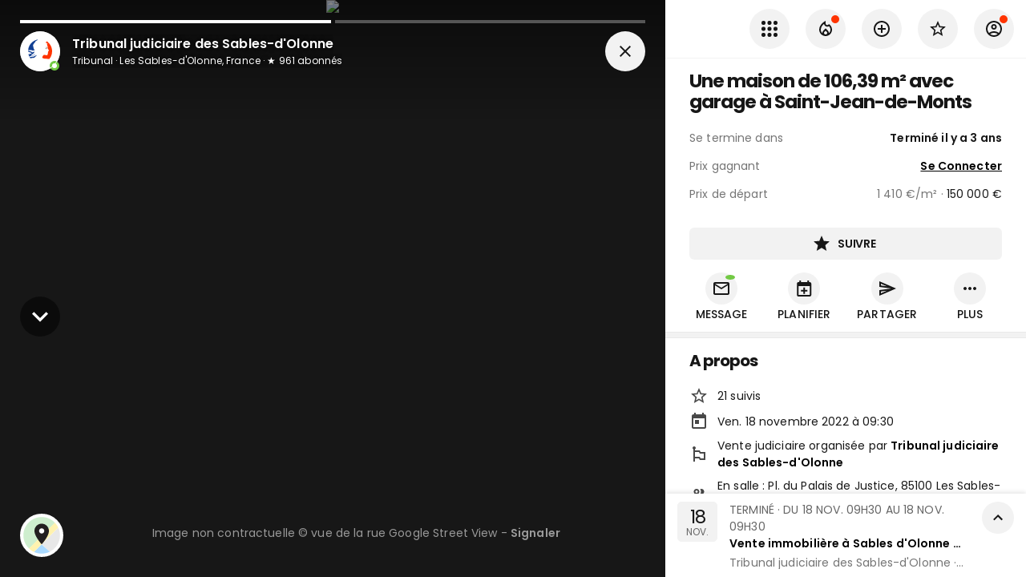

--- FILE ---
content_type: text/html; charset=utf-8
request_url: https://www.encheres-publiques.com/encheres/immobilier/maisons/saint-jean-de-monts-85/une-maison-avec-garage-saint-jean-monts_39427
body_size: 38444
content:
<!DOCTYPE html><html lang="fr"><head><meta charSet="utf-8"/><meta name="viewport" content="width=device-width, initial-scale=1, maximum-scale=1, user-scalable=0"/><title>Une maison de 106,39 m² avec garage à Saint-Jean-de-Monts - Résultat du 18/11/2022</title><link rel="canonical" href="https://www.encheres-publiques.com/encheres/immobilier/maisons/saint-jean-de-monts-85/une-maison-avec-garage-saint-jean-monts_39427"/><meta name="description" content="★ 21 suivis · Mise à prix à 150000 €. Vente Une maison de 106,39 m² avec garage à Saint-Jean-de-Monts aux enchères se clôturant le 18/11/2022."/><meta property="og:type" content="website"/><meta property="og:url" content="https://www.encheres-publiques.com/encheres/immobilier/maisons/saint-jean-de-monts-85/une-maison-avec-garage-saint-jean-monts_39427"/><meta property="og:title" content="Une maison de 106,39 m² avec garage à Saint-Jean-de-Monts - Résultat du 18/11/2022"/><meta property="og:description" content="★ 21 suivis · Mise à prix à 150000 €. Vente Une maison de 106,39 m² avec garage à Saint-Jean-de-Monts aux enchères se clôturant le 18/11/2022."/><meta property="og:image" content="https://www.encheres-publiques.com/back/services/streetview?adresse_id=186097&amp;heading=70"/><meta property="og:site_name" content="Encheres Publiques.com"/><meta name="twitter:card" content="summary"/><meta name="twitter:domain" content="encheres-publiques.com"/><meta name="twitter:title" property="og:title" itemProp="name" content="Une maison de 106,39 m² avec garage à Saint-Jean-de-Monts - Résultat du 18/11/2022"/><meta name="twitter:description" property="og:description" itemProp="description" content="★ 21 suivis · Mise à prix à 150000 €. Vente Une maison de 106,39 m² avec garage à Saint-Jean-de-Monts aux enchères se clôturant le 18/11/2022."/><meta name="twitter:image" property="og:image" itemProp="image primaryImageOfPage" content="https://www.encheres-publiques.com/back/services/streetview?adresse_id=186097&amp;heading=70"/><link rel="preload" as="image" imagesrcset="/_next/image?url=https%3A%2F%2Fwww.encheres-publiques.com%2Fback%2Fservices%2Fstreetview%3Fadresse_id%3D186097%26heading%3D70&amp;w=640&amp;q=75 640w, /_next/image?url=https%3A%2F%2Fwww.encheres-publiques.com%2Fback%2Fservices%2Fstreetview%3Fadresse_id%3D186097%26heading%3D70&amp;w=750&amp;q=75 750w, /_next/image?url=https%3A%2F%2Fwww.encheres-publiques.com%2Fback%2Fservices%2Fstreetview%3Fadresse_id%3D186097%26heading%3D70&amp;w=828&amp;q=75 828w, /_next/image?url=https%3A%2F%2Fwww.encheres-publiques.com%2Fback%2Fservices%2Fstreetview%3Fadresse_id%3D186097%26heading%3D70&amp;w=1080&amp;q=75 1080w, /_next/image?url=https%3A%2F%2Fwww.encheres-publiques.com%2Fback%2Fservices%2Fstreetview%3Fadresse_id%3D186097%26heading%3D70&amp;w=1200&amp;q=75 1200w, /_next/image?url=https%3A%2F%2Fwww.encheres-publiques.com%2Fback%2Fservices%2Fstreetview%3Fadresse_id%3D186097%26heading%3D70&amp;w=1920&amp;q=75 1920w, /_next/image?url=https%3A%2F%2Fwww.encheres-publiques.com%2Fback%2Fservices%2Fstreetview%3Fadresse_id%3D186097%26heading%3D70&amp;w=2048&amp;q=75 2048w, /_next/image?url=https%3A%2F%2Fwww.encheres-publiques.com%2Fback%2Fservices%2Fstreetview%3Fadresse_id%3D186097%26heading%3D70&amp;w=3840&amp;q=75 3840w" imagesizes="100vw"/><meta name="next-head-count" content="17"/><meta charSet="utf-8"/><link rel="apple-touch-icon" sizes="180x180" href="/favicon/apple-touch-icon.png"/><link rel="icon" type="image/png" sizes="32x32" href="/favicon/favicon-32x32.png"/><link rel="icon" type="image/png" sizes="16x16" href="/favicon/favicon-16x16.png"/><link rel="manifest" href="/favicon/site.webmanifest"/><link rel="mask-icon" href="/favicon/safari-pinned-tab.svg" color="#5bbad5"/><meta name="msapplication-TileColor" content="#da532c"/><link rel="preconnect" href="https://fonts.gstatic.com" crossorigin="anonymous"/><link rel="alternate" type="application/rss+xml" href="https://www.encheres-publiques.com/back/rss/"/><link rel="preload" href="https://cdnjs.cloudflare.com/ajax/libs/font-awesome/5.11.2/css/all.min.css" as="style" integrity="sha256-+N4/V/SbAFiW1MPBCXnfnP9QSN3+Keu+NlB+0ev/YKQ=" crossorigin="anonymous"/><script async="" src="https://pagead2.googlesyndication.com/pagead/js/adsbygoogle.js?client=ca-pub-5100677107227620" crossorigin="anonymous"></script><link rel="preconnect" href="https://fonts.gstatic.com" crossorigin /><link rel="preload" href="/_next/static/css/eaaec0fac6ca3b97.css" as="style"/><link rel="stylesheet" href="/_next/static/css/eaaec0fac6ca3b97.css" data-n-p=""/><noscript data-n-css=""></noscript><script defer="" nomodule="" src="/_next/static/chunks/polyfills-c67a75d1b6f99dc8.js"></script><script src="/_next/static/chunks/webpack-5bfdc320767342c5.js" defer=""></script><script src="/_next/static/chunks/framework-2e8d380ab91e9dce.js" defer=""></script><script src="/_next/static/chunks/main-f7336f9dc76502ff.js" defer=""></script><script src="/_next/static/chunks/pages/_app-f16b4e1827a4b29f.js" defer=""></script><script src="/_next/static/chunks/b3a13d7d-4965d67d4c338fff.js" defer=""></script><script src="/_next/static/chunks/2c796e83-e6af0bec590d3e3e.js" defer=""></script><script src="/_next/static/chunks/4249-04076edc73bd5a61.js" defer=""></script><script src="/_next/static/chunks/7918-fe1624c2a55d7ed4.js" defer=""></script><script src="/_next/static/chunks/9886-3c3fbb83c20e0f2a.js" defer=""></script><script src="/_next/static/chunks/8764-593a836a579a1569.js" defer=""></script><script src="/_next/static/chunks/1033-d537b9fbd0c9457f.js" defer=""></script><script src="/_next/static/chunks/6975-680bb0e1abafd28b.js" defer=""></script><script src="/_next/static/chunks/667-eb5e059b7ef48f07.js" defer=""></script><script src="/_next/static/chunks/4574-38d7d30544a30b79.js" defer=""></script><script src="/_next/static/chunks/7989-87f2fc736c6a6434.js" defer=""></script><script src="/_next/static/chunks/3390-8402a1b563ded4cf.js" defer=""></script><script src="/_next/static/chunks/9641-fd3ac156962f1bec.js" defer=""></script><script src="/_next/static/chunks/1477-dc50c39df472793f.js" defer=""></script><script src="/_next/static/chunks/2380-9a4ca84f1766b67d.js" defer=""></script><script src="/_next/static/chunks/6112-e83f5dec843efbc6.js" defer=""></script><script src="/_next/static/chunks/4252-48c32001b2776393.js" defer=""></script><script src="/_next/static/chunks/9045-192269f617f26aed.js" defer=""></script><script src="/_next/static/chunks/401-ed90746872f0188a.js" defer=""></script><script src="/_next/static/chunks/pages/lots/lot/detail-b8c0328b0e7422d0.js" defer=""></script><script src="/_next/static/WpXXWPWkyJhYNnt0vxBe-/_buildManifest.js" defer=""></script><script src="/_next/static/WpXXWPWkyJhYNnt0vxBe-/_ssgManifest.js" defer=""></script><style data-emotion="css-global 0"></style><style data-emotion="css-global 19i7u08">html{-webkit-font-smoothing:antialiased;-moz-osx-font-smoothing:grayscale;box-sizing:border-box;-webkit-text-size-adjust:100%;}*,*::before,*::after{box-sizing:inherit;}strong,b{font-weight:700;}body{margin:0;color:#171717;font-weight:400;font-size:1.4rem;font-family:'Poppins',sans-serif;line-height:1.5;letter-spacing:0.00938em;background-color:#fff;}@media print{body{background-color:#fff;}}body::backdrop{background-color:#fff;}.custom-icon{width:1em;height:1em;font-size:24px;}body{background-color:#f2f2f2;}</style><style data-emotion="css 1rzb3uu bl9wk0 1tk4opm g2d9sw 1g9wm3p yezmbp 164r41r 1bz1qy0 1081t4c 1yuhvjn mwh591 nhxep4 1h2ruwl 1kxlplr depspc 1a51thd 352y7w uh2t5l ls24gh 5tm102 173ke2f 838mdf 16pe0oy 1yp4ln ivd1kg tiiawf mhw61u sllfoz 82sr0t pqdqbj 1cr23jr 9iedg7 tgcdfe gb1abd al3hz4 1sdpxmp nhb8h9 3mf706 8omubt 9t26qk a0y2e3 hboir5 8atqhb zqfbqe 14hacqp xc386o 13ojwhp de1c49 hj63qj 12vdqwn waleev 18pr22o">.css-1rzb3uu{position:relative;display:-webkit-inline-box;display:-webkit-inline-flex;display:-ms-inline-flexbox;display:inline-flex;vertical-align:middle;-webkit-flex-shrink:0;-ms-flex-negative:0;flex-shrink:0;}.css-bl9wk0{position:relative;display:-webkit-box;display:-webkit-flex;display:-ms-flexbox;display:flex;-webkit-align-items:center;-webkit-box-align:center;-ms-flex-align:center;align-items:center;-webkit-box-pack:center;-ms-flex-pack:center;-webkit-justify-content:center;justify-content:center;-webkit-flex-shrink:0;-ms-flex-negative:0;flex-shrink:0;width:40px;height:40px;font-family:"Roboto","Helvetica","Arial",sans-serif;font-size:1.25rem;line-height:1;border-radius:50%;overflow:hidden;-webkit-user-select:none;-moz-user-select:none;-ms-user-select:none;user-select:none;color:#fff;background-color:#bdbdbd;width:50px;height:50px;background-color:#fff;}@media (max-width:-0.05px){.css-bl9wk0{width:40px;height:40px;}}.css-bl9wk0 img{width:100%;height:100%;object-fit:cover;}.css-1tk4opm{display:-webkit-box;display:-webkit-flex;display:-ms-flexbox;display:flex;-webkit-flex-direction:row;-ms-flex-direction:row;flex-direction:row;-webkit-box-flex-wrap:wrap;-webkit-flex-wrap:wrap;-ms-flex-wrap:wrap;flex-wrap:wrap;-webkit-box-pack:center;-ms-flex-pack:center;-webkit-justify-content:center;justify-content:center;-webkit-align-content:center;-ms-flex-line-pack:center;align-content:center;-webkit-align-items:center;-webkit-box-align:center;-ms-flex-align:center;align-items:center;position:absolute;box-sizing:border-box;font-family:"Roboto","Helvetica","Arial",sans-serif;font-weight:500;font-size:0.75rem;min-width:20px;line-height:1;padding:0 6px;height:20px;border-radius:10px;z-index:1;-webkit-transition:-webkit-transform 225ms cubic-bezier(0.4, 0, 0.2, 1) 0ms;transition:transform 225ms cubic-bezier(0.4, 0, 0.2, 1) 0ms;border-radius:4px;height:8px;min-width:8px;padding:0;bottom:14%;right:14%;-webkit-transform:scale(1) translate(50%, 50%);-moz-transform:scale(1) translate(50%, 50%);-ms-transform:scale(1) translate(50%, 50%);transform:scale(1) translate(50%, 50%);transform-origin:100% 100%;font-size:1.2rem;font-weight:400;}.css-1tk4opm.MuiBadge-invisible{-webkit-transform:scale(0) translate(50%, 50%);-moz-transform:scale(0) translate(50%, 50%);-ms-transform:scale(0) translate(50%, 50%);transform:scale(0) translate(50%, 50%);}.css-g2d9sw{-webkit-user-select:none;-moz-user-select:none;-ms-user-select:none;user-select:none;width:1em;height:1em;display:inline-block;fill:currentColor;-webkit-flex-shrink:0;-ms-flex-negative:0;flex-shrink:0;-webkit-transition:fill 200ms cubic-bezier(0.4, 0, 0.2, 1) 0ms;transition:fill 200ms cubic-bezier(0.4, 0, 0.2, 1) 0ms;font-size:1.5rem;font-size:24px;}.css-g2d9sw.small{font-size:17px;}.css-g2d9sw.grey{color:#757575;}.css-1g9wm3p{border:2px solid #fff;border-radius:100%;background-color:#fff;overflow:hidden;}.css-1g9wm3p:hover >*{-webkit-transform:scale(1.1);-moz-transform:scale(1.1);-ms-transform:scale(1.1);transform:scale(1.1);}.css-yezmbp{background-color:#f2f2f2;}.css-164r41r{margin-top:8px;}.css-1bz1qy0{margin:0;font-family:'Poppins',sans-serif;font-weight:300;font-size:6rem;line-height:1.167;letter-spacing:-0.01562em;}.css-1081t4c{-webkit-text-decoration:underline;text-decoration:underline;}.css-1yuhvjn{margin-top:16px;}.css-mwh591{display:-webkit-inline-box;display:-webkit-inline-flex;display:-ms-inline-flexbox;display:inline-flex;-webkit-align-items:center;-webkit-box-align:center;-ms-flex-align:center;align-items:center;-webkit-box-pack:center;-ms-flex-pack:center;-webkit-justify-content:center;justify-content:center;position:relative;box-sizing:border-box;-webkit-tap-highlight-color:transparent;background-color:transparent;outline:0;border:0;margin:0;border-radius:0;padding:0;cursor:pointer;-webkit-user-select:none;-moz-user-select:none;-ms-user-select:none;user-select:none;vertical-align:middle;-moz-appearance:none;-webkit-appearance:none;-webkit-text-decoration:none;text-decoration:none;color:inherit;color:#fff;font-family:'Poppins',sans-serif;font-weight:500;font-size:0.875rem;line-height:1.75;letter-spacing:0.02857em;text-transform:uppercase;min-width:64px;padding:6px 8px;border-radius:4px;-webkit-transition:background-color 250ms cubic-bezier(0.4, 0, 0.2, 1) 0ms,box-shadow 250ms cubic-bezier(0.4, 0, 0.2, 1) 0ms,border-color 250ms cubic-bezier(0.4, 0, 0.2, 1) 0ms,color 250ms cubic-bezier(0.4, 0, 0.2, 1) 0ms;transition:background-color 250ms cubic-bezier(0.4, 0, 0.2, 1) 0ms,box-shadow 250ms cubic-bezier(0.4, 0, 0.2, 1) 0ms,border-color 250ms cubic-bezier(0.4, 0, 0.2, 1) 0ms,color 250ms cubic-bezier(0.4, 0, 0.2, 1) 0ms;width:100%;border-radius:6px;color:#000;font-weight:550;padding:8px 14px;font-size:1.4rem;letter-spacing:-0.02em;margin-top:8px;}.css-mwh591::-moz-focus-inner{border-style:none;}.css-mwh591.Mui-disabled{pointer-events:none;cursor:default;}@media print{.css-mwh591{-webkit-print-color-adjust:exact;color-adjust:exact;}}.css-mwh591:hover{color:#000;}.css-mwh591 .text{text-overflow:ellipsis;overflow:hidden;}.css-mwh591:hover{-webkit-text-decoration:none;text-decoration:none;background-color:rgba(255, 255, 255, 0.04);}@media (hover: none){.css-mwh591:hover{background-color:transparent;}}.css-mwh591.Mui-disabled{color:rgba(0, 0, 0, 0.26);}.css-nhxep4{display:inherit;margin-right:8px;margin-left:-4px;}.css-nhxep4>*:nth-of-type(1){font-size:20px;}.css-nhxep4>*:first-child{font-size:24px;}.css-1h2ruwl{white-space:nowrap;overflow:hidden;text-overflow:ellipsis;}.css-1kxlplr{width:12px;position:absolute;top:-5px;right:-5px;display:block;}.css-depspc{list-style:none;margin:0;padding:0;position:relative;padding-top:8px;padding-bottom:8px;}@media (min-width:600px){.css-depspc{padding-top:15px;padding-bottom:15px;}}.css-1a51thd{display:-webkit-box;display:-webkit-flex;display:-ms-flexbox;display:flex;-webkit-box-pack:start;-ms-flex-pack:start;-webkit-justify-content:flex-start;justify-content:flex-start;-webkit-align-items:center;-webkit-box-align:center;-ms-flex-align:center;align-items:center;position:relative;-webkit-text-decoration:none;text-decoration:none;width:100%;box-sizing:border-box;text-align:left;padding-top:8px;padding-bottom:8px;padding-top:0;padding-bottom:0;-webkit-align-items:center;-webkit-box-align:center;-ms-flex-align:center;align-items:center;}.css-1a51thd.Mui-focusVisible{background-color:rgba(0, 0, 0, 0.12);}.css-1a51thd.Mui-selected{background-color:rgba(255, 255, 255, 0.08);}.css-1a51thd.Mui-selected.Mui-focusVisible{background-color:rgba(255, 255, 255, 0.2);}.css-1a51thd.Mui-disabled{opacity:0.38;}.css-1a51thd.MuiButtonBase-root:hover{background-color:#F2F2F2;}.css-1a51thd.MuiButtonBase-root .MuiListItemIcon-root{min-width:50px;}.css-1a51thd .MuiListItemIcon-root .MuiIcon-root .MuiSvgIcon-root,.css-1a51thd .MuiListItemIcon-root .MuiSvgIcon-root,.css-1a51thd .MuiListItemIcon-root .MuiIcon-root .fa,.css-1a51thd .MuiListItemIcon-root .fa,.css-1a51thd .MuiListItemIcon-root .MuiIcon-root .fab,.css-1a51thd .MuiListItemIcon-root .fab,.css-1a51thd .MuiListItemIcon-root .MuiIcon-root .fad,.css-1a51thd .MuiListItemIcon-root .fad,.css-1a51thd .MuiListItemIcon-root .MuiIcon-root .fal,.css-1a51thd .MuiListItemIcon-root .fal,.css-1a51thd .MuiListItemIcon-root .MuiIcon-root .far,.css-1a51thd .MuiListItemIcon-root .far,.css-1a51thd .MuiListItemIcon-root .MuiIcon-root .fas,.css-1a51thd .MuiListItemIcon-root .fas{color:#484848;}.css-1a51thd.link .MuiSvgIcon-root,.css-1a51thd.link .fa,.css-1a51thd.link .fab,.css-1a51thd.link .fad,.css-1a51thd.link .fal,.css-1a51thd.link .far,.css-1a51thd.link .fas{color:#484848;}.css-1a51thd.link:hover .MuiSvgIcon-root,.css-1a51thd.link:hover .fa,.css-1a51thd.link:hover .fab,.css-1a51thd.link:hover .fad,.css-1a51thd.link:hover .fal,.css-1a51thd.link:hover .far,.css-1a51thd.link:hover .fas{color:#000;}.css-352y7w{min-width:56px;color:rgba(0, 0, 0, 0.54);-webkit-flex-shrink:0;-ms-flex-negative:0;flex-shrink:0;display:-webkit-inline-box;display:-webkit-inline-flex;display:-ms-inline-flexbox;display:inline-flex;min-width:35px;}.css-uh2t5l{-webkit-flex:1 1 auto;-ms-flex:1 1 auto;flex:1 1 auto;min-width:0;margin-top:4px;margin-bottom:4px;margin-top:0;margin-bottom:0;}.css-uh2t5l .MuiListItemText-secondary{text-overflow:ellipsis;overflow:hidden;}.css-ls24gh{margin:0;color:#171717;font-weight:400;font-size:1.4rem;font-family:'Poppins',sans-serif;line-height:1.5;letter-spacing:0.00938em;display:block;}.css-5tm102{display:-webkit-box;display:-webkit-flex;display:-ms-flexbox;display:flex;-webkit-box-pack:start;-ms-flex-pack:start;-webkit-justify-content:flex-start;justify-content:flex-start;-webkit-align-items:center;-webkit-box-align:center;-ms-flex-align:center;align-items:center;position:relative;-webkit-text-decoration:none;text-decoration:none;width:100%;box-sizing:border-box;text-align:left;padding-top:8px;padding-bottom:8px;padding-top:0;padding-bottom:0;-webkit-align-items:center;-webkit-box-align:center;-ms-flex-align:center;align-items:center;min-height:43px!important;}.css-5tm102.Mui-focusVisible{background-color:rgba(0, 0, 0, 0.12);}.css-5tm102.Mui-selected{background-color:rgba(255, 255, 255, 0.08);}.css-5tm102.Mui-selected.Mui-focusVisible{background-color:rgba(255, 255, 255, 0.2);}.css-5tm102.Mui-disabled{opacity:0.38;}.css-5tm102.MuiButtonBase-root:hover{background-color:#F2F2F2;}.css-5tm102.MuiButtonBase-root .MuiListItemIcon-root{min-width:50px;}.css-5tm102 .MuiListItemIcon-root .MuiIcon-root .MuiSvgIcon-root,.css-5tm102 .MuiListItemIcon-root .MuiSvgIcon-root,.css-5tm102 .MuiListItemIcon-root .MuiIcon-root .fa,.css-5tm102 .MuiListItemIcon-root .fa,.css-5tm102 .MuiListItemIcon-root .MuiIcon-root .fab,.css-5tm102 .MuiListItemIcon-root .fab,.css-5tm102 .MuiListItemIcon-root .MuiIcon-root .fad,.css-5tm102 .MuiListItemIcon-root .fad,.css-5tm102 .MuiListItemIcon-root .MuiIcon-root .fal,.css-5tm102 .MuiListItemIcon-root .fal,.css-5tm102 .MuiListItemIcon-root .MuiIcon-root .far,.css-5tm102 .MuiListItemIcon-root .far,.css-5tm102 .MuiListItemIcon-root .MuiIcon-root .fas,.css-5tm102 .MuiListItemIcon-root .fas{color:#484848;}.css-5tm102.link .MuiSvgIcon-root,.css-5tm102.link .fa,.css-5tm102.link .fab,.css-5tm102.link .fad,.css-5tm102.link .fal,.css-5tm102.link .far,.css-5tm102.link .fas{color:#484848;}.css-5tm102.link:hover .MuiSvgIcon-root,.css-5tm102.link:hover .fa,.css-5tm102.link:hover .fab,.css-5tm102.link:hover .fad,.css-5tm102.link:hover .fal,.css-5tm102.link:hover .far,.css-5tm102.link:hover .fas{color:#000;}.css-173ke2f{margin:0;color:#171717;font-weight:400;font-size:1.4rem;font-family:'Poppins',sans-serif;line-height:1.5;letter-spacing:0.00938em;}.css-838mdf{margin-top:16px;display:-webkit-box;display:-webkit-flex;display:-ms-flexbox;display:flex;-webkit-align-items:start;-webkit-box-align:start;-ms-flex-align:start;align-items:start;}.css-16pe0oy{margin-left:16px;min-width:0;width:100%;}.css-1yp4ln{display:-webkit-box;display:-webkit-flex;display:-ms-flexbox;display:flex;-webkit-align-items:flex-start;-webkit-box-align:flex-start;-ms-flex-align:flex-start;align-items:flex-start;}.css-ivd1kg{margin-right:16px;min-width:0;display:-webkit-box;display:-webkit-flex;display:-ms-flexbox;display:flex;-webkit-box-flex:1;-webkit-flex-grow:1;-ms-flex-positive:1;flex-grow:1;-webkit-flex-direction:column;-ms-flex-direction:column;flex-direction:column;-webkit-align-items:start;-webkit-box-align:start;-ms-flex-align:start;align-items:start;}.css-tiiawf{display:-webkit-inline-box;display:-webkit-inline-flex;display:-ms-inline-flexbox;display:inline-flex;-webkit-align-items:center;-webkit-box-align:center;-ms-flex-align:center;align-items:center;-webkit-box-pack:center;-ms-flex-pack:center;-webkit-justify-content:center;justify-content:center;position:relative;box-sizing:border-box;-webkit-tap-highlight-color:transparent;background-color:transparent;outline:0;border:0;margin:0;border-radius:0;padding:0;cursor:pointer;-webkit-user-select:none;-moz-user-select:none;-ms-user-select:none;user-select:none;vertical-align:middle;-moz-appearance:none;-webkit-appearance:none;-webkit-text-decoration:none;text-decoration:none;color:inherit;color:rgba(0, 0, 0, 0.87);font-family:'Poppins',sans-serif;font-weight:500;font-size:0.875rem;line-height:1.75;letter-spacing:0.02857em;text-transform:uppercase;min-width:64px;padding:6px 16px;border-radius:4px;-webkit-transition:background-color 250ms cubic-bezier(0.4, 0, 0.2, 1) 0ms,box-shadow 250ms cubic-bezier(0.4, 0, 0.2, 1) 0ms,border-color 250ms cubic-bezier(0.4, 0, 0.2, 1) 0ms,color 250ms cubic-bezier(0.4, 0, 0.2, 1) 0ms;transition:background-color 250ms cubic-bezier(0.4, 0, 0.2, 1) 0ms,box-shadow 250ms cubic-bezier(0.4, 0, 0.2, 1) 0ms,border-color 250ms cubic-bezier(0.4, 0, 0.2, 1) 0ms,color 250ms cubic-bezier(0.4, 0, 0.2, 1) 0ms;background-color:#fff;box-shadow:0px 3px 1px -2px rgba(0,0,0,0.2),0px 2px 2px 0px rgba(0,0,0,0.14),0px 1px 5px 0px rgba(0,0,0,0.12);border-radius:6px;color:#000;font-weight:550;box-shadow:none;padding:8px 14px;font-size:1.4rem;letter-spacing:-0.02em;}.css-tiiawf::-moz-focus-inner{border-style:none;}.css-tiiawf.Mui-disabled{pointer-events:none;cursor:default;}@media print{.css-tiiawf{-webkit-print-color-adjust:exact;color-adjust:exact;}}.css-tiiawf:hover{color:#000;}.css-tiiawf .text{text-overflow:ellipsis;overflow:hidden;}.css-tiiawf:hover{-webkit-text-decoration:none;text-decoration:none;background-color:rgb(178, 178, 178);box-shadow:0px 2px 4px -1px rgba(0,0,0,0.2),0px 4px 5px 0px rgba(0,0,0,0.14),0px 1px 10px 0px rgba(0,0,0,0.12);}@media (hover: none){.css-tiiawf:hover{background-color:#fff;}}.css-tiiawf:active{box-shadow:0px 5px 5px -3px rgba(0,0,0,0.2),0px 8px 10px 1px rgba(0,0,0,0.14),0px 3px 14px 2px rgba(0,0,0,0.12);}.css-tiiawf.Mui-focusVisible{box-shadow:0px 3px 5px -1px rgba(0,0,0,0.2),0px 6px 10px 0px rgba(0,0,0,0.14),0px 1px 18px 0px rgba(0,0,0,0.12);}.css-tiiawf.Mui-disabled{color:rgba(0, 0, 0, 0.26);box-shadow:none;background-color:rgba(0, 0, 0, 0.12);}.css-tiiawf:hover{box-shadow:none;}.css-mhw61u{margin:0;-webkit-flex-shrink:0;-ms-flex-negative:0;flex-shrink:0;border-width:0;border-style:solid;border-color:rgba(0, 0, 0, 0.12);border-bottom-width:thin;border-color:rgba(0, 0, 0, 0.05);margin-top:8px;}.css-sllfoz{display:-webkit-inline-box;display:-webkit-inline-flex;display:-ms-inline-flexbox;display:inline-flex;-webkit-align-items:center;-webkit-box-align:center;-ms-flex-align:center;align-items:center;-webkit-box-pack:center;-ms-flex-pack:center;-webkit-justify-content:center;justify-content:center;position:relative;box-sizing:border-box;-webkit-tap-highlight-color:transparent;background-color:transparent;outline:0;border:0;margin:0;border-radius:0;padding:0;cursor:pointer;-webkit-user-select:none;-moz-user-select:none;-ms-user-select:none;user-select:none;vertical-align:middle;-moz-appearance:none;-webkit-appearance:none;-webkit-text-decoration:none;text-decoration:none;color:inherit;color:#fff;font-family:'Poppins',sans-serif;font-weight:500;font-size:0.875rem;line-height:1.75;letter-spacing:0.02857em;text-transform:uppercase;min-width:64px;padding:6px 8px;border-radius:4px;-webkit-transition:background-color 250ms cubic-bezier(0.4, 0, 0.2, 1) 0ms,box-shadow 250ms cubic-bezier(0.4, 0, 0.2, 1) 0ms,border-color 250ms cubic-bezier(0.4, 0, 0.2, 1) 0ms,color 250ms cubic-bezier(0.4, 0, 0.2, 1) 0ms;transition:background-color 250ms cubic-bezier(0.4, 0, 0.2, 1) 0ms,box-shadow 250ms cubic-bezier(0.4, 0, 0.2, 1) 0ms,border-color 250ms cubic-bezier(0.4, 0, 0.2, 1) 0ms,color 250ms cubic-bezier(0.4, 0, 0.2, 1) 0ms;border-radius:6px;color:#000;font-weight:550;padding:8px 14px;font-size:1.4rem;letter-spacing:-0.02em;}.css-sllfoz::-moz-focus-inner{border-style:none;}.css-sllfoz.Mui-disabled{pointer-events:none;cursor:default;}@media print{.css-sllfoz{-webkit-print-color-adjust:exact;color-adjust:exact;}}.css-sllfoz:hover{color:#000;}.css-sllfoz .text{text-overflow:ellipsis;overflow:hidden;}.css-sllfoz:hover{-webkit-text-decoration:none;text-decoration:none;background-color:rgba(255, 255, 255, 0.04);}@media (hover: none){.css-sllfoz:hover{background-color:transparent;}}.css-sllfoz.Mui-disabled{color:rgba(0, 0, 0, 0.26);}.css-82sr0t{background-color:#fff;color:rgba(0, 0, 0, 0.87);-webkit-transition:box-shadow 300ms cubic-bezier(0.4, 0, 0.2, 1) 0ms;transition:box-shadow 300ms cubic-bezier(0.4, 0, 0.2, 1) 0ms;border-radius:4px;box-shadow:none;color:#171717;border-radius:6px;overflow:hidden;}.css-pqdqbj{display:block;-webkit-background-size:cover;background-size:cover;background-repeat:no-repeat;-webkit-background-position:center;background-position:center;}.css-1cr23jr{max-width:100%;font-family:"Roboto","Helvetica","Arial",sans-serif;font-size:0.8125rem;display:-webkit-inline-box;display:-webkit-inline-flex;display:-ms-inline-flexbox;display:inline-flex;-webkit-align-items:center;-webkit-box-align:center;-ms-flex-align:center;align-items:center;-webkit-box-pack:center;-ms-flex-pack:center;-webkit-justify-content:center;justify-content:center;height:32px;color:rgba(0, 0, 0, 0.87);background-color:rgba(0, 0, 0, 0.08);border-radius:16px;white-space:nowrap;-webkit-transition:background-color 300ms cubic-bezier(0.4, 0, 0.2, 1) 0ms,box-shadow 300ms cubic-bezier(0.4, 0, 0.2, 1) 0ms;transition:background-color 300ms cubic-bezier(0.4, 0, 0.2, 1) 0ms,box-shadow 300ms cubic-bezier(0.4, 0, 0.2, 1) 0ms;cursor:unset;outline:0;-webkit-text-decoration:none;text-decoration:none;border:0;padding:0;vertical-align:middle;box-sizing:border-box;}.css-1cr23jr.Mui-disabled{opacity:0.38;pointer-events:none;}.css-1cr23jr .MuiChip-avatar{margin-left:5px;margin-right:-6px;width:24px;height:24px;color:#616161;font-size:0.75rem;}.css-1cr23jr .MuiChip-avatarColorPrimary{color:rgba(0, 0, 0, 0.87);background-color:rgb(178, 178, 178);}.css-1cr23jr .MuiChip-avatarColorSecondary{color:#fff;background-color:rgb(178, 36, 0);}.css-1cr23jr .MuiChip-avatarSmall{margin-left:4px;margin-right:-4px;width:18px;height:18px;font-size:0.625rem;}.css-1cr23jr .MuiChip-icon{margin-left:5px;margin-right:-6px;color:#616161;}.css-1cr23jr .MuiChip-deleteIcon{-webkit-tap-highlight-color:transparent;color:rgba(0, 0, 0, 0.26);font-size:22px;cursor:pointer;margin:0 5px 0 -6px;}.css-1cr23jr .MuiChip-deleteIcon:hover{color:rgba(0, 0, 0, 0.4);}.css-9iedg7{overflow:hidden;text-overflow:ellipsis;padding-left:12px;padding-right:12px;white-space:nowrap;}.css-tgcdfe{padding:16px;margin-top:4px;}.css-tgcdfe:last-child{padding-bottom:24px;}.css-gb1abd{display:-webkit-inline-box;display:-webkit-inline-flex;display:-ms-inline-flexbox;display:inline-flex;-webkit-align-items:center;-webkit-box-align:center;-ms-flex-align:center;align-items:center;-webkit-box-pack:center;-ms-flex-pack:center;-webkit-justify-content:center;justify-content:center;position:relative;box-sizing:border-box;-webkit-tap-highlight-color:transparent;background-color:transparent;outline:0;border:0;margin:0;border-radius:0;padding:0;cursor:pointer;-webkit-user-select:none;-moz-user-select:none;-ms-user-select:none;user-select:none;vertical-align:middle;-moz-appearance:none;-webkit-appearance:none;-webkit-text-decoration:none;text-decoration:none;color:inherit;text-align:center;-webkit-flex:0 0 auto;-ms-flex:0 0 auto;flex:0 0 auto;font-size:1.5rem;padding:8px;border-radius:50%;overflow:visible;color:rgba(0, 0, 0, 0.54);-webkit-transition:background-color 150ms cubic-bezier(0.4, 0, 0.2, 1) 0ms;transition:background-color 150ms cubic-bezier(0.4, 0, 0.2, 1) 0ms;padding:5px;font-size:1.125rem;color:#757575;}.css-gb1abd::-moz-focus-inner{border-style:none;}.css-gb1abd.Mui-disabled{pointer-events:none;cursor:default;}@media print{.css-gb1abd{-webkit-print-color-adjust:exact;color-adjust:exact;}}.css-gb1abd:hover{color:#000;}.css-gb1abd .text{text-overflow:ellipsis;overflow:hidden;}.css-gb1abd:hover{background-color:rgba(0, 0, 0, 0.04);}@media (hover: none){.css-gb1abd:hover{background-color:transparent;}}.css-gb1abd.Mui-disabled{background-color:transparent;color:rgba(0, 0, 0, 0.26);}.css-al3hz4{width:100%;margin-left:auto;box-sizing:border-box;margin-right:auto;display:block;padding-left:16px;padding-right:16px;padding-top:8px;}@media (min-width:600px){.css-al3hz4{padding-left:24px;padding-right:24px;}}@media (min-width:1280px){.css-al3hz4{max-width:1280px;}}.css-1sdpxmp{margin:0;color:#171717;font-weight:400;font-size:1.4rem;font-family:'Poppins',sans-serif;line-height:1.5;letter-spacing:0.00938em;color:rgba(0, 0, 0, 0.6);}.css-nhb8h9{display:-webkit-box;display:-webkit-flex;display:-ms-flexbox;display:flex;-webkit-box-flex-wrap:wrap;-webkit-flex-wrap:wrap;-ms-flex-wrap:wrap;flex-wrap:wrap;-webkit-align-items:center;-webkit-box-align:center;-ms-flex-align:center;align-items:center;padding:0;margin:0;list-style:none;}.css-3mf706{display:-webkit-box;display:-webkit-flex;display:-ms-flexbox;display:flex;-webkit-user-select:none;-moz-user-select:none;-ms-user-select:none;user-select:none;margin-left:8px;margin-right:8px;}.css-8omubt{-webkit-user-select:none;-moz-user-select:none;-ms-user-select:none;user-select:none;width:1em;height:1em;display:inline-block;fill:currentColor;-webkit-flex-shrink:0;-ms-flex-negative:0;flex-shrink:0;-webkit-transition:fill 200ms cubic-bezier(0.4, 0, 0.2, 1) 0ms;transition:fill 200ms cubic-bezier(0.4, 0, 0.2, 1) 0ms;font-size:1.25rem;font-size:24px;}.css-8omubt.small{font-size:17px;}.css-8omubt.grey{color:#757575;}.css-9t26qk{padding-left:20px;padding-right:20px;}.css-a0y2e3{height:0;overflow:hidden;-webkit-transition:height 300ms cubic-bezier(0.4, 0, 0.2, 1) 0ms;transition:height 300ms cubic-bezier(0.4, 0, 0.2, 1) 0ms;visibility:hidden;}.css-hboir5{display:-webkit-box;display:-webkit-flex;display:-ms-flexbox;display:flex;width:100%;}.css-8atqhb{width:100%;}.css-zqfbqe{-webkit-filter:grayscale(1);filter:grayscale(1);}.css-14hacqp{color:grey;font-weight:600;display:-webkit-box;display:-webkit-flex;display:-ms-flexbox;display:flex;-webkit-align-items:center;-webkit-box-align:center;-ms-flex-align:center;align-items:center;}.css-xc386o{display:-webkit-inline-box;display:-webkit-inline-flex;display:-ms-inline-flexbox;display:inline-flex;-webkit-align-items:center;-webkit-box-align:center;-ms-flex-align:center;align-items:center;-webkit-box-pack:center;-ms-flex-pack:center;-webkit-justify-content:center;justify-content:center;position:relative;box-sizing:border-box;-webkit-tap-highlight-color:transparent;background-color:transparent;outline:0;border:0;margin:0;border-radius:0;padding:0;cursor:pointer;-webkit-user-select:none;-moz-user-select:none;-ms-user-select:none;user-select:none;vertical-align:middle;-moz-appearance:none;-webkit-appearance:none;-webkit-text-decoration:none;text-decoration:none;color:inherit;color:rgba(0, 0, 0, 0.87);font-family:'Poppins',sans-serif;font-weight:500;font-size:0.8125rem;line-height:1.75;letter-spacing:0.02857em;text-transform:uppercase;min-width:64px;padding:4px 10px;border-radius:4px;-webkit-transition:background-color 250ms cubic-bezier(0.4, 0, 0.2, 1) 0ms,box-shadow 250ms cubic-bezier(0.4, 0, 0.2, 1) 0ms,border-color 250ms cubic-bezier(0.4, 0, 0.2, 1) 0ms,color 250ms cubic-bezier(0.4, 0, 0.2, 1) 0ms;transition:background-color 250ms cubic-bezier(0.4, 0, 0.2, 1) 0ms,box-shadow 250ms cubic-bezier(0.4, 0, 0.2, 1) 0ms,border-color 250ms cubic-bezier(0.4, 0, 0.2, 1) 0ms,color 250ms cubic-bezier(0.4, 0, 0.2, 1) 0ms;background-color:#fff;box-shadow:0px 3px 1px -2px rgba(0,0,0,0.2),0px 2px 2px 0px rgba(0,0,0,0.14),0px 1px 5px 0px rgba(0,0,0,0.12);border-radius:6px;color:#000;font-weight:550;box-shadow:none;min-width:30px;font-size:1.2rem;text-transform:none;}.css-xc386o::-moz-focus-inner{border-style:none;}.css-xc386o.Mui-disabled{pointer-events:none;cursor:default;}@media print{.css-xc386o{-webkit-print-color-adjust:exact;color-adjust:exact;}}.css-xc386o:hover{color:#000;}.css-xc386o .text{text-overflow:ellipsis;overflow:hidden;}.css-xc386o:hover{-webkit-text-decoration:none;text-decoration:none;background-color:rgb(178, 178, 178);box-shadow:0px 2px 4px -1px rgba(0,0,0,0.2),0px 4px 5px 0px rgba(0,0,0,0.14),0px 1px 10px 0px rgba(0,0,0,0.12);}@media (hover: none){.css-xc386o:hover{background-color:#fff;}}.css-xc386o:active{box-shadow:0px 5px 5px -3px rgba(0,0,0,0.2),0px 8px 10px 1px rgba(0,0,0,0.14),0px 3px 14px 2px rgba(0,0,0,0.12);}.css-xc386o.Mui-focusVisible{box-shadow:0px 3px 5px -1px rgba(0,0,0,0.2),0px 6px 10px 0px rgba(0,0,0,0.14),0px 1px 18px 0px rgba(0,0,0,0.12);}.css-xc386o.Mui-disabled{color:rgba(0, 0, 0, 0.26);box-shadow:none;background-color:rgba(0, 0, 0, 0.12);}.css-xc386o:hover{box-shadow:none;}.css-13ojwhp{margin:0;-webkit-flex-shrink:0;-ms-flex-negative:0;flex-shrink:0;border-width:0;border-style:solid;border-color:rgba(0, 0, 0, 0.12);border-bottom-width:thin;border-color:rgba(0, 0, 0, 0.05);}.css-de1c49{display:-webkit-box;display:-webkit-flex;display:-ms-flexbox;display:flex;-webkit-box-pack:center;-ms-flex-pack:center;-webkit-justify-content:center;justify-content:center;height:56px;background-color:#fff;}.css-hj63qj{display:-webkit-inline-box;display:-webkit-inline-flex;display:-ms-inline-flexbox;display:inline-flex;-webkit-align-items:center;-webkit-box-align:center;-ms-flex-align:center;align-items:center;-webkit-box-pack:center;-ms-flex-pack:center;-webkit-justify-content:center;justify-content:center;position:relative;box-sizing:border-box;-webkit-tap-highlight-color:transparent;background-color:transparent;outline:0;border:0;margin:0;border-radius:0;padding:0;cursor:pointer;-webkit-user-select:none;-moz-user-select:none;-ms-user-select:none;user-select:none;vertical-align:middle;-moz-appearance:none;-webkit-appearance:none;-webkit-text-decoration:none;text-decoration:none;color:inherit;-webkit-transition:color 250ms cubic-bezier(0.4, 0, 0.2, 1) 0ms,padding-top 250ms cubic-bezier(0.4, 0, 0.2, 1) 0ms;transition:color 250ms cubic-bezier(0.4, 0, 0.2, 1) 0ms,padding-top 250ms cubic-bezier(0.4, 0, 0.2, 1) 0ms;padding:0px 12px;min-width:80px;max-width:168px;color:rgba(0, 0, 0, 0.6);-webkit-flex-direction:column;-ms-flex-direction:column;flex-direction:column;-webkit-flex:1;-ms-flex:1;flex:1;padding-top:14px;color:#000;min-width:0;}.css-hj63qj::-moz-focus-inner{border-style:none;}.css-hj63qj.Mui-disabled{pointer-events:none;cursor:default;}@media print{.css-hj63qj{-webkit-print-color-adjust:exact;color-adjust:exact;}}.css-hj63qj:hover{color:#000;}.css-hj63qj .text{text-overflow:ellipsis;overflow:hidden;}.css-hj63qj.Mui-selected{color:#fff;}.css-12vdqwn{font-family:"Roboto","Helvetica","Arial",sans-serif;font-size:0.75rem;opacity:0;-webkit-transition:font-size 0.2s,opacity 0.2s;transition:font-size 0.2s,opacity 0.2s;transition-delay:0s;font-size:1.12rem;font-weight:400;}.css-12vdqwn.Mui-selected{font-size:0.875rem;}.css-waleev{position:relative;display:-webkit-inline-box;display:-webkit-inline-flex;display:-ms-inline-flexbox;display:inline-flex;vertical-align:middle;-webkit-flex-shrink:0;-ms-flex-negative:0;flex-shrink:0;}.css-waleev .MuiBadge-badge{min-width:10px;min-height:10px;width:10px;height:10px;padding:0px;}.css-18pr22o{display:-webkit-box;display:-webkit-flex;display:-ms-flexbox;display:flex;-webkit-flex-direction:row;-ms-flex-direction:row;flex-direction:row;-webkit-box-flex-wrap:wrap;-webkit-flex-wrap:wrap;-ms-flex-wrap:wrap;flex-wrap:wrap;-webkit-box-pack:center;-ms-flex-pack:center;-webkit-justify-content:center;justify-content:center;-webkit-align-content:center;-ms-flex-line-pack:center;align-content:center;-webkit-align-items:center;-webkit-box-align:center;-ms-flex-align:center;align-items:center;position:absolute;box-sizing:border-box;font-family:"Roboto","Helvetica","Arial",sans-serif;font-weight:500;font-size:0.75rem;min-width:20px;line-height:1;padding:0 6px;height:20px;border-radius:10px;z-index:1;-webkit-transition:-webkit-transform 225ms cubic-bezier(0.4, 0, 0.2, 1) 0ms;transition:transform 225ms cubic-bezier(0.4, 0, 0.2, 1) 0ms;background-color:#FF3401;color:#fff;top:0;right:0;-webkit-transform:scale(1) translate(50%, -50%);-moz-transform:scale(1) translate(50%, -50%);-ms-transform:scale(1) translate(50%, -50%);transform:scale(1) translate(50%, -50%);transform-origin:100% 0%;font-size:1.2rem;font-weight:400;}.css-18pr22o.MuiBadge-invisible{-webkit-transform:scale(0) translate(50%, -50%);-moz-transform:scale(0) translate(50%, -50%);-ms-transform:scale(0) translate(50%, -50%);transform:scale(0) translate(50%, -50%);}</style><style data-styled="" data-styled-version="5.3.11">.dvApJw .cls-1{fill:#465149;}/*!sc*/
.dvApJw .cls-2{fill:#b50c35;}/*!sc*/
data-styled.g5[id="Avocat-sc-80pjou-0"]{content:"dvApJw,"}/*!sc*/
*{font-family:'Poppins',sans-serif;}/*!sc*/
html{font-size:62.5%;height:100vh;}/*!sc*/
@media not all and (min-resolution:.001dpcm){@media{html{height:-webkit-fill-available;}}}/*!sc*/
@media screen and (max-width:599px){html{font-size:57.6923077%;}}/*!sc*/
html body{position:relative;color:#171717;font-weight:400;font-size:1.4rem;height:100vh;overflow-x:hidden;touch-action:pan-x pan-y;}/*!sc*/
html body #__next,html body .fullpage{height:100vh;min-height:100vh;-webkit-flex-direction:column;-ms-flex-direction:column;flex-direction:column;display:-webkit-box;display:-webkit-flex;display:-ms-flexbox;display:flex;}/*!sc*/
data-styled.g36[id="sc-global-jpXlFH1"]{content:"sc-global-jpXlFH1,"}/*!sc*/
.MuiButtonBase-root{white-space:nowrap;}/*!sc*/
.MuiListItemText-secondary{font-weight:400 !important;font-size:1.2rem;}/*!sc*/
.MuiListItemText-root.vertical-center{display:-webkit-box;display:-webkit-flex;display:-ms-flexbox;display:flex;-webkit-flex-direction:column;-ms-flex-direction:column;flex-direction:column;}/*!sc*/
.MuiListItemText-root h3,.MuiListItemText-root h4{white-space:normal;}/*!sc*/
.MuiPickersModal-dialogRoot .MuiButton-textPrimary{color:inherit;}/*!sc*/
.MuiPickersModal-dialogRoot .MuiPickersDay-current{color:white;background-color:#000;}/*!sc*/
.MuiPickersModal-dialogRoot .MuiPickersDay-daySelected{color:white;background-color:#F33000;}/*!sc*/
.MuiList-root.top .MuiListItem-root,.MuiMenu-root.top .MuiListItem-root,.MuiList-root.top .MuiMenuItem-root,.MuiMenu-root.top .MuiMenuItem-root{-webkit-align-items:flex-start;-webkit-box-align:flex-start;-ms-flex-align:flex-start;align-items:flex-start;}/*!sc*/
.MuiList-root.top .MuiListItem-root .MuiListItemIcon-root,.MuiMenu-root.top .MuiListItem-root .MuiListItemIcon-root,.MuiList-root.top .MuiMenuItem-root .MuiListItemIcon-root,.MuiMenu-root.top .MuiMenuItem-root .MuiListItemIcon-root{margin-top:3px;}/*!sc*/
.MuiList-root .MuiMenuItem-root,.MuiMenu-root .MuiMenuItem-root,.MuiList-root .MuiListItem-root,.MuiMenu-root .MuiListItem-root{display:-webkit-box;display:-webkit-flex;display:-ms-flexbox;display:flex;-webkit-align-items:center;-webkit-box-align:center;-ms-flex-align:center;align-items:center;min-height:32px;padding-top:4px;padding-bottom:4px;}/*!sc*/
.MuiList-root .MuiList-root:not(.expand) .MuiListItem-root,.MuiMenu-root .MuiList-root:not(.expand) .MuiListItem-root{padding-top:0;padding-bottom:0;}/*!sc*/
.MuiList-root .MuiDivider-root,.MuiMenu-root .MuiDivider-root{margin-top:5px;margin-bottom:5px;}/*!sc*/
.MuiListItem-button a:hover,.MuiListItem-button .link:hover{-webkit-text-decoration:none;text-decoration:none;}/*!sc*/
.MuiList-root:not(.MuiMenu-list) .MuiButtonBase-root.MuiListItem-root,.MuiList-root:not(.MuiMenu-list) .MuiButtonBase-root.MuiMenuItem-root{border-radius:10px;}/*!sc*/
.MuiList-root:not(.MuiMenu-list) .MuiButtonBase-root.MuiListItem-root .MuiTypography-body1,.MuiList-root:not(.MuiMenu-list) .MuiButtonBase-root.MuiMenuItem-root .MuiTypography-body1,.MuiList-root:not(.MuiMenu-list) .MuiButtonBase-root.MuiListItem-root h3,.MuiList-root:not(.MuiMenu-list) .MuiButtonBase-root.MuiMenuItem-root h3,.MuiList-root:not(.MuiMenu-list) .MuiButtonBase-root.MuiListItem-root .h3,.MuiList-root:not(.MuiMenu-list) .MuiButtonBase-root.MuiMenuItem-root .h3{font-weight:600;color:#000;font-size:1.4rem;}/*!sc*/
@media (max-width:959px){.MuiList-root:not(.MuiMenu-list) .MuiButtonBase-root.MuiListItem-root .MuiTypography-body1,.MuiList-root:not(.MuiMenu-list) .MuiButtonBase-root.MuiMenuItem-root .MuiTypography-body1,.MuiList-root:not(.MuiMenu-list) .MuiButtonBase-root.MuiListItem-root h3,.MuiList-root:not(.MuiMenu-list) .MuiButtonBase-root.MuiMenuItem-root h3,.MuiList-root:not(.MuiMenu-list) .MuiButtonBase-root.MuiListItem-root .h3,.MuiList-root:not(.MuiMenu-list) .MuiButtonBase-root.MuiMenuItem-root .h3{font-size:1.6rem;}}/*!sc*/
.MuiList-root:not(.MuiMenu-list).fullWidth .MuiMenuItem-gutters{padding-left:15px;padding-right:15px;}/*!sc*/
.MuiButtonBase-root.disabled{cursor:auto;color:#bfbfbf;}/*!sc*/
.MuiButtonBase-root.disabled *{cursor:auto;color:#bfbfbf !important;}/*!sc*/
.MuiButtonBase-root.disabled:hover{background-color:transparent;}/*!sc*/
.MuiButtonBase-root.disabled:hover .round-icon{background-color:#F2F2F2 !important;}/*!sc*/
.MuiDrawer-paperAnchorBottom{background-color:white;border-top-left-radius:15px;border-top-right-radius:15px;}/*!sc*/
.MuiFormControl-root.small .MuiInputBase-input{padding-top:5px;padding-bottom:5px;}/*!sc*/
.MuiInputAdornment-root svg{font-size:24px;color:#757575;}/*!sc*/
.MuiButtonBase-root:hover:not(.selected) .round-icon{background-color:#E5E5E5;}/*!sc*/
@media (hover:none){.MuiButton-contained:hover{box-shadow:none !important;}}/*!sc*/
.MuiCardHeader-content{overflow:hidden;white-space:nowrap;text-overflow:ellipsis;}/*!sc*/
span.MuiTypography-body2{font-size:0.8rem;}/*!sc*/
.MuiDivider-root.thick{border-top:1px solid #E9E9E9;background-color:#f2f2f2;height:8px;}/*!sc*/
@media (max-width:959px){.MuiButtonBase-root .text{white-space:nowrap;overflow:hidden;text-overflow:ellipsis;}}/*!sc*/
body .MuiOutlinedInput-root.Mui-focused .MuiOutlinedInput-notchedOutline{border-color:#000;}/*!sc*/
body .MuiListItemSecondaryAction-root{right:0;}/*!sc*/
.MuiTabs-root{position:relative;}/*!sc*/
.MuiTabs-root .MuiTabs-scroller{margin-left:-10px;margin-right:-10px;}/*!sc*/
.MuiTabs-root .MuiTabScrollButton-root{position:absolute;height:100%;z-index:1;}/*!sc*/
.MuiTabs-root .MuiTabScrollButton-root:not(.Mui-disabled){opacity:1;}/*!sc*/
.MuiTabs-root .MuiTabScrollButton-root:first-child{left:0;}/*!sc*/
.MuiTabs-root .MuiTabScrollButton-root:last-child{right:0;}/*!sc*/
data-styled.g38[id="sc-global-gxkVaa1"]{content:"sc-global-gxkVaa1,"}/*!sc*/
.alert{border-radius:5px;padding:10px;}/*!sc*/
.alert .alert-title{font-weight:600;}/*!sc*/
.alert.alert-info{background-color:#E6F2FF;color:#0282FF;}/*!sc*/
.popper{z-index:9999;}/*!sc*/
.footer-buttons{display:-webkit-box;display:-webkit-flex;display:-ms-flexbox;display:flex;margin-top:15px;}/*!sc*/
.footer-buttons > *{white-space:nowrap;}/*!sc*/
.footer-buttons > *:not(:first-child){margin-left:15px !important;}/*!sc*/
@media screen and (min-width:600px){.footer-buttons{-webkit-box-pack:end;-webkit-justify-content:flex-end;-ms-flex-pack:end;justify-content:flex-end;}.footer-buttons > *{margin-left:15px;}}/*!sc*/
@media screen and (max-width:599px){.footer-buttons{-webkit-box-pack:justify;-webkit-justify-content:space-between;-ms-flex-pack:justify;justify-content:space-between;}.footer-buttons button{width:100%;}}/*!sc*/
.footer-buttons-full{display:-webkit-box;display:-webkit-flex;display:-ms-flexbox;display:flex;-webkit-flex-direction:row;-ms-flex-direction:row;flex-direction:row;-webkit-box-pack:justify;-webkit-justify-content:space-between;-ms-flex-pack:justify;justify-content:space-between;-webkit-align-items:center;-webkit-box-align:center;-ms-flex-align:center;align-items:center;margin-top:15px;}/*!sc*/
.footer-buttons-full > *{width:100%;}/*!sc*/
.footer-buttons-full > *:not(:first-child){margin-left:15px !important;}/*!sc*/
.list-with-captions .MuiListItemText-primary{display:-webkit-box;display:-webkit-flex;display:-ms-flexbox;display:flex;}/*!sc*/
.list-with-captions .MuiListItemText-primary > span:first-child{-webkit-flex-shrink:0;-ms-flex-negative:0;flex-shrink:0;}/*!sc*/
.list-with-captions .MuiListItemText-primary .MuiTypography-caption{white-space:nowrap;overflow:hidden;text-overflow:ellipsis;}/*!sc*/
.follow{cursor:pointer;}/*!sc*/
.follow:hover:not(.followed),.follow.followed:not(:hover){color:#ff3400;}/*!sc*/
.follow:hover:not(.followed) svg,.follow.followed:not(:hover) svg{color:#ff3400;}/*!sc*/
.price{display:-webkit-inline-box;display:-webkit-inline-flex;display:-ms-inline-flexbox;display:inline-flex;-webkit-align-items:flex-start;-webkit-box-align:flex-start;-ms-flex-align:flex-start;align-items:flex-start;font-weight:600;}/*!sc*/
.price svg{font-size:1em;margin-right:5px;}/*!sc*/
.content-header{margin-bottom:15px;}/*!sc*/
.content-header .avatar{width:45px;height:45px;}/*!sc*/
.content-header .h3{display:-webkit-box;-webkit-line-clamp:2;-webkit-box-orient:vertical;text-overflow:ellipsis;overflow:hidden;}/*!sc*/
.infos{display:-webkit-box;display:-webkit-flex;display:-ms-flexbox;display:flex;-webkit-align-items:center;-webkit-box-align:center;-ms-flex-align:center;align-items:center;font-size:1.2rem;color:#757575;max-width:100%;}/*!sc*/
.infos a{color:#757575;font-weight:400;}/*!sc*/
.infos a:hover{color:#000;}/*!sc*/
@media screen and (max-width:599px){.infos{font-size:12px;}}/*!sc*/
.infos > div{display:inline-block;font-size:1.2rem;font-weight:400;color:#757575;text-overflow:ellipsis;overflow:hidden;white-space:nowrap;}/*!sc*/
.infos > div:not(:last-child){margin-right:15px;}/*!sc*/
.infos > div.active{color:#171717;font-weight:600;}/*!sc*/
.infos > div svg{margin-right:5px;color:#757575;}/*!sc*/
.infos > div.active svg{color:#171717;font-weight:600;}/*!sc*/
.infos > div .bottom{margin-bottom:-5px;}/*!sc*/
.infos .text-icon{font-size:2.1rem;}/*!sc*/
.list-buttons .MuiButtonBase-root{border-radius:10px;padding:5px 0;}/*!sc*/
.list-buttons .MuiButtonBase-root:hover .MuiSvgIcon-root{color:#000;}/*!sc*/
.list-buttons .MuiButtonBase-root:hover .MuiListItemText-root .MuiTypography-root{color:#000;}/*!sc*/
.list-buttons .MuiButtonBase-root .MuiListItemText-root .MuiTypography-root{font-weight:600;}/*!sc*/
.list-buttons .MuiListItemSecondaryAction-root{right:10px;}/*!sc*/
.list-buttons > *{margin:5px 0;}/*!sc*/
.list-buttons > *:first-child{margin-top:0;}/*!sc*/
.list-buttons > *:last-child{margin-bottom:0;}/*!sc*/
.list-buttons.fullWidth{padding-bottom:0;}/*!sc*/
.list-buttons.fullWidth .MuiButtonBase-root{padding-left:15px;padding-right:15px;}/*!sc*/
.list-buttons.fullWidth .MuiButtonBase-root{border-radius:0 !important;}/*!sc*/
.list-links .MuiTypography-root{font-weight:600;}/*!sc*/
.box-border{position:absolute;top:0;left:0;width:100%;height:100%;border:1px solid rgba(0,0,0,0.1);border-radius:6px;z-index:1000;pointer-events:none;box-sizing:border-box;}/*!sc*/
div.section_header{margin-bottom:25px;-webkit-flex-wrap:nowrap;-ms-flex-wrap:nowrap;flex-wrap:nowrap;-webkit-align-items:center;-webkit-box-align:center;-ms-flex-align:center;align-items:center;}/*!sc*/
@media screen and (max-width:599px){div.section_header{margin-bottom:10px;}}/*!sc*/
.section_link{font-size:1.2rem;color:#171717;background-color:#fff;border-radius:15px;padding:2px 10px 2px 10px;-webkit-flex-shrink:0;-ms-flex-negative:0;flex-shrink:0;white-space:nowrap;}/*!sc*/
.section_link svg{font-size:1em;}/*!sc*/
body .slick-track{margin-left:initial;margin-right:initial;}/*!sc*/
.checkbox-reverse .MuiFormControl-root{display:-webkit-box !important;display:-webkit-flex !important;display:-ms-flexbox !important;display:flex !important;}/*!sc*/
.checkbox-reverse .MuiFormControlLabel-root{display:-webkit-box !important;display:-webkit-flex !important;display:-ms-flexbox !important;display:flex !important;-webkit-flex-direction:row-reverse !important;-ms-flex-direction:row-reverse !important;flex-direction:row-reverse !important;-webkit-box-pack:justify !important;-webkit-justify-content:space-between !important;-ms-flex-pack:justify !important;justify-content:space-between !important;margin-left:0 !important;}/*!sc*/
.checkbox-reverse .MuiFormControlLabel-label{font-weight:600 !important;}/*!sc*/
.fa-database{margin-left:2px;}/*!sc*/
.one-line{text-overflow:ellipsis;overflow:hidden;white-space:nowrap;}/*!sc*/
.MuiPickersBasePicker-container .MuiPickersToolbar-toolbar{background-color:#000;}/*!sc*/
.MuiPickersBasePicker-container .MuiTypography-h3{font-size:5rem;}/*!sc*/
.MuiPickersBasePicker-container .MuiTypography-h4{font-size:3.3rem;}/*!sc*/
.MuiPickersBasePicker-container .MuiTypography-subtitle1{font-size:2rem;}/*!sc*/
.MuiPickersBasePicker-container .MuiPickersToolbarText-toolbarTxt{color:rgba(255,255,255,0.54);}/*!sc*/
.MuiPickersBasePicker-container .MuiPickersToolbarText-toolbarBtnSelected{color:#fff;}/*!sc*/
.no-result{display:-webkit-box;display:-webkit-flex;display:-ms-flexbox;display:flex;-webkit-flex-direction:column;-ms-flex-direction:column;flex-direction:column;-webkit-box-flex:1;-webkit-flex-grow:1;-ms-flex-positive:1;flex-grow:1;display:-webkit-box;display:-webkit-flex;display:-ms-flexbox;display:flex;-webkit-align-items:center;-webkit-box-align:center;-ms-flex-align:center;align-items:center;-webkit-box-pack:center;-webkit-justify-content:center;-ms-flex-pack:center;justify-content:center;min-height:100px;padding:0 15px;text-align:center;}/*!sc*/
.no-result .bold{margin-top:15px;font-weight:600;}/*!sc*/
.no-result .text{margin-top:30px;}/*!sc*/
.no-result .button{margin-top:15px;}/*!sc*/
@media (max-width:959px){.no-result{width:100%;}.no-result .button > *{width:100%;}}/*!sc*/
.no-result .round-icon svg{font-size:3em !important;}/*!sc*/
@media (max-width:959px){.no-result .round-icon{width:60px !important;height:60px !important;}}/*!sc*/
.handle{width:30px;height:6px;background-color:rgb(224,224,224);border-radius:3px;position:absolute;top:8px;left:calc(50% - 15px);}/*!sc*/
.filters{background-color:#e8e8e8;}/*!sc*/
data-styled.g39[id="sc-global-eDsbEu1"]{content:"sc-global-eDsbEu1,"}/*!sc*/
.icon-bg{background-color:rgba(0,0,0,0.08);padding:12px;border-radius:50%;display:-webkit-inline-box;display:-webkit-inline-flex;display:-ms-inline-flexbox;display:inline-flex;}/*!sc*/
button.icon-bg{background-color:rgba(255,255,255,0.08);}/*!sc*/
.icon-reverse{-webkit-transform:rotate(180deg);-ms-transform:rotate(180deg);transform:rotate(180deg);}/*!sc*/
hr.thick{height:2px;}/*!sc*/
.preline{white-space:pre-line;word-break:break-word;}/*!sc*/
.flex-space-between{-webkit-box-pack:justify;-webkit-justify-content:space-between;-ms-flex-pack:justify;justify-content:space-between;}/*!sc*/
.full-width{width:100%;}/*!sc*/
.text-middle{display:-webkit-box;display:-webkit-flex;display:-ms-flexbox;display:flex;-webkit-flex-direction:column;-ms-flex-direction:column;flex-direction:column;-webkit-box-pack:center;-webkit-justify-content:center;-ms-flex-pack:center;justify-content:center;}/*!sc*/
.link{cursor:pointer;}/*!sc*/
.orange-link{cursor:pointer;color:#FF3401;}/*!sc*/
.pointer{cursor:pointer;}/*!sc*/
.text-icon{vertical-align:middle;display:inline-block;font-size:inherit;}/*!sc*/
.button-white{background-color:white !important;}/*!sc*/
.space-between{display:-webkit-box;display:-webkit-flex;display:-ms-flexbox;display:flex;-webkit-flex-direction:row;-ms-flex-direction:row;flex-direction:row;-webkit-box-pack:justify;-webkit-justify-content:space-between;-ms-flex-pack:justify;justify-content:space-between;-webkit-align-items:center;-webkit-box-align:center;-ms-flex-align:center;align-items:center;}/*!sc*/
.space-between.bottom{-webkit-align-items:flex-end;-webkit-box-align:flex-end;-ms-flex-align:flex-end;align-items:flex-end;}/*!sc*/
.column-space-between{display:-webkit-box;display:-webkit-flex;display:-ms-flexbox;display:flex;-webkit-flex-direction:column;-ms-flex-direction:column;flex-direction:column;-webkit-box-pack:justify;-webkit-justify-content:space-between;-ms-flex-pack:justify;justify-content:space-between;-webkit-box-flex:1;-webkit-flex-grow:1;-ms-flex-positive:1;flex-grow:1;}/*!sc*/
.center{text-align:center;}/*!sc*/
div.img{background-color:#f2f2f2;background-position:center;background-size:cover;}/*!sc*/
.custom-icon{padding:2px;box-sizing:border-box;fill:currentColor;display:inline-block;-webkit-transition:fill 200ms cubic-bezier(0.4,0,0.2,1) 0ms;transition:fill 200ms cubic-bezier(0.4,0,0.2,1) 0ms;-webkit-flex-shrink:0;-ms-flex-negative:0;flex-shrink:0;-webkit-user-select:none;-moz-user-select:none;-ms-user-select:none;user-select:none;}/*!sc*/
.chevron{color:#666;}/*!sc*/
.ellipsis{text-overflow:ellipsis;overflow:hidden;white-space:nowrap;max-width:100%;display:inline-block;}/*!sc*/
.ellipsis2{text-overflow:ellipsis;overflow:hidden;}/*!sc*/
a.no-underline:hover,.link.no-underline:hover{-webkit-text-decoration:none;text-decoration:none;}/*!sc*/
.noPadding{padding:0 !important;}/*!sc*/
.fullWidth{margin-left:-15px;margin-right:-15px;width:calc(100% + 30px);}/*!sc*/
.fullWidth.MuiList-root .MuiButtonBase-root{border-radius:0 !important;}/*!sc*/
.imgbg{background-color:#f2f2f2;}/*!sc*/
.background-size-auto{background-size:auto !important;}/*!sc*/
.padding{padding:15px;}/*!sc*/
.side-padding{padding-left:15px;padding-right:15px;}/*!sc*/
.vertical-margin{margin-top:15px !important;margin-bottom:15px !important;}/*!sc*/
.padding p:first-child{margin-top:0;}/*!sc*/
.pt0{padding-top:0 !important;}/*!sc*/
.pb0{padding-bottom:0 !important;}/*!sc*/
.borderBottom{border-bottom:1px solid #e5e5e5;}/*!sc*/
.pr0{padding-right:0 !important;}/*!sc*/
.flex-full-height{display:-webkit-box;display:-webkit-flex;display:-ms-flexbox;display:flex;-webkit-flex-direction:column;-ms-flex-direction:column;flex-direction:column;-webkit-box-flex:1;-webkit-flex-grow:1;-ms-flex-positive:1;flex-grow:1;}/*!sc*/
data-styled.g40[id="sc-global-fwClJi1"]{content:"sc-global-fwClJi1,"}/*!sc*/
#content{overflow:hidden;}/*!sc*/
#layout-container{-webkit-box-flex:1;-webkit-flex-grow:1;-ms-flex-positive:1;flex-grow:1;min-height:100vh;display:-webkit-box;display:-webkit-flex;display:-ms-flexbox;display:flex;-webkit-flex-direction:column;-ms-flex-direction:column;flex-direction:column;}/*!sc*/
.white-bg{background-color:#F2F2F2;width:100%;}/*!sc*/
#content{-webkit-flex-shrink:0;-ms-flex-negative:0;flex-shrink:0;-webkit-box-flex:1;-webkit-flex-grow:1;-ms-flex-positive:1;flex-grow:1;display:-webkit-box;display:-webkit-flex;display:-ms-flexbox;display:flex;-webkit-flex-direction:column;-ms-flex-direction:column;flex-direction:column;}/*!sc*/
data-styled.g41[id="sc-global-hnNPHH1"]{content:"sc-global-hnNPHH1,"}/*!sc*/
body .MuiButtonBase-root.white{background-color:#fff;color:#171717;}/*!sc*/
body .MuiButtonBase-root.white.border{border:1px solid #171717;}/*!sc*/
body .MuiButtonBase-root.white:hover{background-color:#f2f2f2;color:#171717;}/*!sc*/
body .MuiButtonBase-root.red{background-color:#ff3400;color:#fff;}/*!sc*/
body .MuiButtonBase-root.red:hover{background-color:#F33000;color:#fff;}/*!sc*/
body .MuiButtonBase-root.red.Mui-disabled{background-color:#ff340087;}/*!sc*/
body .MuiButtonBase-root.green{background-color:#308b00;color:#fff;}/*!sc*/
body .MuiButtonBase-root.green:hover{background-color:#308b00;color:#fff;}/*!sc*/
body .MuiButtonBase-root.green.Mui-disabled{background-color:#308b0087;}/*!sc*/
body .transparent{background-color:rgba(0,0,0,0.3);color:#fff;font-size:1.4rem;}/*!sc*/
body .transparent:hover{background-color:rgba(0,0,0,0.9);color:#fff;}/*!sc*/
body .MuiButtonBase-root.orange{background-color:#FB970E;color:#fff;}/*!sc*/
body .MuiButtonBase-root.orange:hover{background-color:#ff9300;color:#fff;}/*!sc*/
body .MuiButtonBase-root.orange-light{background-color:#FEF5E3;color:#F99B0D;}/*!sc*/
body .MuiButtonBase-root.orange-light:hover{background-color:#f9eed8;color:#F99B0D;}/*!sc*/
body .MuiButtonBase-root.grey{background-color:rgba(0,0,0,0.05);color:#171717;}/*!sc*/
body .MuiButtonBase-root.grey:hover{background-color:rgba(0,0,0,0.1);color:#171717;}/*!sc*/
body .MuiButtonBase-root.grey2{background-color:#E6E6E6;color:#000;}/*!sc*/
body .MuiButtonBase-root.grey2:hover{background-color:#ccc;color:#000;}/*!sc*/
body .MuiButtonBase-root.pink{background-color:#FFEAE5;color:#ff3400;}/*!sc*/
body .MuiButtonBase-root.pink:hover{background-color:#FED6CC;color:#ff3400;}/*!sc*/
body .MuiButtonBase-root.black{background-color:#171717;color:#fff;}/*!sc*/
body .MuiButtonBase-root.black:hover{background-color:#000;color:#fff;}/*!sc*/
body .MuiButtonBase-root.bold{font-weight:600;}/*!sc*/
data-styled.g42[id="sc-global-jCyzA-d1"]{content:"sc-global-jCyzA-d1,"}/*!sc*/
* > p:first-child{margin-top:0;}/*!sc*/
* > p:last-child{margin-bottom:0;}/*!sc*/
.lowercase{text-transform:none;}/*!sc*/
body b,body strong{font-weight:600;}/*!sc*/
h1,h2,h3,h4,h5,h6{margin:0;}/*!sc*/
h1,.h1,.MuiTypography-h1{color:#171717;font-size:2.3rem;font-weight:700;-webkit-letter-spacing:-1px;-moz-letter-spacing:-1px;-ms-letter-spacing:-1px;letter-spacing:-1px;line-height:2.6rem;}/*!sc*/
h1.bold,.h1.bold,.MuiTypography-h1.bold{font-weight:700;}/*!sc*/
@media screen and (max-width:599px){h1,.h1,.MuiTypography-h1{font-size:2rem;line-height:22px;}}/*!sc*/
h2,.h2,.MuiTypography-h2{color:#171717;font-size:1.6rem;font-weight:600;}/*!sc*/
h3,.h3,.MuiTypography-h3{color:#171717;font-size:1.4rem;font-weight:400;}/*!sc*/
h3.bold,.h3.bold,.MuiTypography-h3.bold{font-weight:600;}/*!sc*/
h4,.h4,.MuiTypography-h4{color:#171717;font-size:1.4rem;font-weight:400;}/*!sc*/
h4.grey,.h4.grey,.MuiTypography-h4.grey{color:#757575;}/*!sc*/
h4.bold,.h4.bold,.MuiTypography-h4.bold{font-weight:600;}/*!sc*/
.note{font-size:1.4rem;}/*!sc*/
.title0{margin:0;display:block;color:#171717;font-size:2.3rem;line-height:1.25;font-weight:700;-webkit-letter-spacing:-1px;-moz-letter-spacing:-1px;-ms-letter-spacing:-1px;letter-spacing:-1px;}/*!sc*/
@media (max-width:959px){.title0{font-size:2rem;}}/*!sc*/
.title-popup{display:block;color:#171717;font-size:3.2rem;font-weight:800;line-height:38px;}/*!sc*/
.grey{color:#757575;}/*!sc*/
.blue{color:#003399;}/*!sc*/
.green{color:#72c944;}/*!sc*/
.red{color:#F33000;}/*!sc*/
.orange{color:#FE9900;}/*!sc*/
.inline{display:inline;}/*!sc*/
.icon-small{font-size:2.1rem;color:#757575;}/*!sc*/
.icon-small-black{font-size:2.1rem;color:#171717;}/*!sc*/
.b400{font-weight:400;}/*!sc*/
.b500{font-weight:500;}/*!sc*/
.b600{font-weight:600;}/*!sc*/
.b700{font-weight:700;}/*!sc*/
.b800{font-weight:800;}/*!sc*/
.bold55{font-weight:600;font-size:5.5rem;color:#171717;-webkit-letter-spacing:0;-moz-letter-spacing:0;-ms-letter-spacing:0;letter-spacing:0;}/*!sc*/
.bold40{font-weight:600;font-size:4.0rem;color:#171717;-webkit-letter-spacing:0;-moz-letter-spacing:0;-ms-letter-spacing:0;letter-spacing:0;}/*!sc*/
.bold28{font-weight:600;font-size:2.8rem;color:#171717;-webkit-letter-spacing:0;-moz-letter-spacing:0;-ms-letter-spacing:0;letter-spacing:0;}/*!sc*/
.bold20{font-weight:600;font-size:2.0rem;color:#171717;-webkit-letter-spacing:0;-moz-letter-spacing:0;-ms-letter-spacing:0;letter-spacing:0;}/*!sc*/
.bold18{font-weight:600;font-size:1.6rem;color:#171717;-webkit-letter-spacing:0;-moz-letter-spacing:0;-ms-letter-spacing:0;letter-spacing:0;}/*!sc*/
.bold16{font-weight:600;font-size:1.4rem;color:#171717;-webkit-letter-spacing:0;-moz-letter-spacing:0;-ms-letter-spacing:0;letter-spacing:0;}/*!sc*/
.bold14{font-weight:600;font-size:1.4rem;color:#171717;-webkit-letter-spacing:0;-moz-letter-spacing:0;-ms-letter-spacing:0;letter-spacing:0;}/*!sc*/
.medium17{font-weight:600;font-size:1.6rem;color:#171717;}/*!sc*/
.medium16{font-weight:600;font-size:1.6rem;color:#171717;}/*!sc*/
.medium15{font-weight:600;font-size:1.4rem;color:#171717;}/*!sc*/
.medium14{font-weight:600;font-size:1.4rem;color:#171717;}/*!sc*/
.light15{font-weight:400;font-size:1.4rem;color:#171717;}/*!sc*/
.light14{font-weight:400;font-size:1.4rem;color:#171717;}/*!sc*/
.light13{font-weight:400;font-size:1.4rem;color:#171717;}/*!sc*/
.light12{font-weight:400;font-size:1.2rem;color:#171717;}/*!sc*/
.size11{font-size:1.2rem;}/*!sc*/
.size13{font-size:1.4rem;}/*!sc*/
.size15{font-size:1.4rem;}/*!sc*/
.grey17{color:#999999;font-size:1.6rem;font-weight:400;}/*!sc*/
.italic{font-style:italic;}/*!sc*/
a{color:inherit;-webkit-text-decoration:none;text-decoration:none;}/*!sc*/
a,.link{font-weight:600;color:#000;}/*!sc*/
a:hover,.link:hover{-webkit-text-decoration:underline;text-decoration:underline;color:#000;}/*!sc*/
.medium{font-weight:600;}/*!sc*/
a.hover{color:#171717;font-weight:400;}/*!sc*/
a.hover:hover{font-weight:600;color:#000;}/*!sc*/
data-styled.g43[id="sc-global-fJwKWn1"]{content:"sc-global-fJwKWn1,"}/*!sc*/
.eJWXKX{color:#171717;border-radius:50px;background-color:#F2F2F2;display:-webkit-box;display:-webkit-flex;display:-ms-flexbox;display:flex;-webkit-align-items:center;-webkit-box-align:center;-ms-flex-align:center;align-items:center;-webkit-box-pack:center;-webkit-justify-content:center;-ms-flex-pack:center;justify-content:center;position:relative;text-align:center;-webkit-transition:all 200ms linear;transition:all 200ms linear;-webkit-flex-shrink:0;-ms-flex-negative:0;flex-shrink:0;}/*!sc*/
.eJWXKX:not(.red):not(.noLink){cursor:pointer;}/*!sc*/
.eJWXKX:not(.red):not(.noLink):hover,.eJWXKX:not(.red):not(.noLink).hover{color:#000;background-color:#E5E5E5;}/*!sc*/
.eJWXKX:not(.red):not(.noLink):hover.dark,.eJWXKX:not(.red):not(.noLink).hover.dark{background-color:#d4d4d4;}/*!sc*/
.eJWXKX.dark{background-color:#E5E5E5;}/*!sc*/
.eJWXKX.red{background-color:#FF3401;color:#fff;}/*!sc*/
.eJWXKX.red:not(.noLink).swap:not(:hover),.eJWXKX.red:not(.noLink):hover:not(.swap){background-color:#fff;color:#000;}/*!sc*/
.eJWXKX.orange{color:white;background-color:#FB970E;}/*!sc*/
.eJWXKX.pink{background-color:#FFF5F3;}/*!sc*/
.eJWXKX.pink svg{color:#FC3401 !important;}/*!sc*/
.eJWXKX.white{box-shadow:0px 3px 5px -1px rgb(0 0 0 / 20%),0px 6px 10px 0px rgb(0 0 0 / 14%),0px 1px 18px 0px rgb(0 0 0 / 12%);background-color:#fff;color:#000;}/*!sc*/
.eJWXKX.white:not(.noLink).swap:not(:hover),.eJWXKX.white:not(.noLink):hover:not(.swap){background-color:#000;color:#fff;}/*!sc*/
.eJWXKX:not(.noLink):hover svg{font-size:26px;}/*!sc*/
.eJWXKX.xs{width:25px;height:25px;}/*!sc*/
.eJWXKX.xs svg{font-size:21px;}/*!sc*/
.eJWXKX.xs:hover svg{font-size:23px;}/*!sc*/
.eJWXKX.vsmall{width:35px;height:35px;}/*!sc*/
.eJWXKX.small{width:40px;height:40px;}/*!sc*/
.eJWXKX.medium{width:50px;height:50px;}/*!sc*/
.eJWXKX.large{width:70px;height:70px;}/*!sc*/
.eJWXKX.large svg{font-size:30px;}/*!sc*/
.eJWXKX.large:hover svg{font-size:32px;}/*!sc*/
@media (max-width:959px){.eJWXKX.xs{width:25px;height:25px;}.eJWXKX.xs svg{font-size:18px;}.eJWXKX.vsmall{width:30px;height:30px;}.eJWXKX.small{width:35px;height:35px;}.eJWXKX.small svg{font-size:24px;}.eJWXKX.medium{width:35px;height:35px;}.eJWXKX.large{width:40px;height:40px;}.eJWXKX.large svg{font-size:24px;}}/*!sc*/
data-styled.g45[id="RoundIcon-sc-wmrt7q-0"]{content:"eJWXKX,"}/*!sc*/
.jxJIxf{padding-top:0px;padding-bottom:5px;display:-webkit-box;display:-webkit-flex;display:-ms-flexbox;display:flex;-webkit-align-items:center;-webkit-box-align:center;-ms-flex-align:center;align-items:center;-webkit-box-pack:start;-webkit-justify-content:flex-start;-ms-flex-pack:start;justify-content:flex-start;}/*!sc*/
.jxJIxf ul{padding:0;margin:0;list-style-type:none;display:-webkit-box;display:-webkit-flex;display:-ms-flexbox;display:flex;-webkit-flex-wrap:wrap;-ms-flex-wrap:wrap;flex-wrap:wrap;-webkit-align-items:center;-webkit-box-align:center;-ms-flex-align:center;align-items:center;font-size:1.2rem;}/*!sc*/
.jxJIxf ul li{display:-webkit-box;display:-webkit-flex;display:-ms-flexbox;display:flex;}/*!sc*/
.jxJIxf ul li svg{font-weight:400;color:#000;}/*!sc*/
.jxJIxf ul li a{display:-webkit-inline-box;display:-webkit-inline-flex;display:-ms-inline-flexbox;display:inline-flex;-webkit-align-items:center;-webkit-box-align:center;-ms-flex-align:center;align-items:center;}/*!sc*/
.jxJIxf ul li::after{margin-left:10px;margin-right:10px;content:' · ';}/*!sc*/
.jxJIxf ul li span{cursor:pointer;display:-webkit-box;display:-webkit-flex;display:-ms-flexbox;display:flex;-webkit-align-items:center;-webkit-box-align:center;-ms-flex-align:center;align-items:center;}/*!sc*/
.jxJIxf ul:last-child li:last-child::after{content:'';}/*!sc*/
@media (max-width:959px){.jxJIxf{-webkit-flex-direction:column;-ms-flex-direction:column;flex-direction:column;-webkit-align-items:flex-start;-webkit-box-align:flex-start;-ms-flex-align:flex-start;align-items:flex-start;}.jxJIxf .menu:first-child li:first-child::after{content:'';}.jxJIxf .menu{-webkit-box-pack:justify;-webkit-justify-content:space-between;-ms-flex-pack:justify;justify-content:space-between;width:100%;}}/*!sc*/
data-styled.g46[id="FooterLinks-sc-sop6qn-0"]{content:"jxJIxf,"}/*!sc*/
.gCXbUI{display:-webkit-box;display:-webkit-flex;display:-ms-flexbox;display:flex;-webkit-flex-direction:column;-ms-flex-direction:column;flex-direction:column;-webkit-flex-shrink:0;-ms-flex-negative:0;flex-shrink:0;border:1px solid #f2f2f2;padding-bottom:2px;width:50px;height:50px;-webkit-align-items:center;-webkit-box-align:center;-ms-flex-align:center;align-items:center;-webkit-box-pack:center;-webkit-justify-content:center;-ms-flex-pack:center;justify-content:center;border-radius:5px;}/*!sc*/
@media (max-width:959px){.gCXbUI{width:40px;height:40px;}}/*!sc*/
.gCXbUI.passed{background-color:#f2f2f2;}/*!sc*/
.gCXbUI.passed .month{color:#666;}/*!sc*/
.gCXbUI .day{font-size:2.3rem;font-weight:400;color:#171717;-webkit-letter-spacing:-1px;-moz-letter-spacing:-1px;-ms-letter-spacing:-1px;letter-spacing:-1px;}/*!sc*/
.gCXbUI .month{color:#FC5022;font-size:1.2rem;font-weight:400;margin-top:-7px;}/*!sc*/
@media (max-width:959px){.gCXbUI{width:40px;height:40px;}}/*!sc*/
data-styled.g49[id="DateAvatar-sc-kat7ci-0"]{content:"gCXbUI,"}/*!sc*/
.bGXhNe .MuiDrawer-paperAnchorBottom{max-height:95%;}/*!sc*/
.bGXhNe .h3{font-size:1.6rem;}/*!sc*/
.bGXhNe h4{font-size:1.4rem;}/*!sc*/
.bGXhNe .PopupHeader-sc-2bkbz3-0{border-top-left-radius:20px;border-top-right-radius:20px;}/*!sc*/
.bGXhNe .content{padding:15px;font-size:1.6rem;}/*!sc*/
.bGXhNe.menuPopup .content{padding-top:5px;padding-bottom:5px;}/*!sc*/
data-styled.g51[id="MobileDrawer-sc-18y812o-0"]{content:"bGXhNe,"}/*!sc*/
.jBhxhe .MuiDialogTitle-root{position:static;}/*!sc*/
@media (min-width:960px){.jBhxhe{padding-left:15px;padding-right:15px;z-index:1300;}.jBhxhe.menuPopup{padding-top:5px;padding-bottom:5px;}.jBhxhe .padding{padding:15px;}}/*!sc*/
data-styled.g52[id="Popover-sc-fcyl25-0"]{content:"jBhxhe,"}/*!sc*/
.hUjZHv{width:50px;height:50px;border-radius:100%;}/*!sc*/
.hUjZHv.live{border:3px solid #ff3400 !important;}/*!sc*/
.hUjZHv.live.orange{border-color:#FB970E !important;}/*!sc*/
@media (max-width:959px){.hUjZHv{width:40px;height:40px;}}/*!sc*/
.hUjZHv .MuiAvatar-root{width:100%;height:100%;}/*!sc*/
.hUjZHv .MuiAvatar-root{background-color:#fff;color:#000;}/*!sc*/
.hUjZHv .MuiAvatar-root svg{width:60%;height:60%;padding:0;}/*!sc*/
.hUjZHv .MuiAvatar-root .box-border{border-radius:100%;border:1px solid #fff;}/*!sc*/
.hUjZHv .MuiBadge-badge:not(.MuiBadge-dot){background-color:#fff;width:30px;height:30px;border:2px solid #fff;border-radius:100%;}/*!sc*/
.hUjZHv .MuiBadge-badge.MuiBadge-dot{border-radius:100%;color:#72c944;width:24%;height:24%;max-height:30px;max-width:30px;background-color:#72c944;border:2px solid #fff;}/*!sc*/
.hUjZHv.ouvert .MuiBadge-dot{background-color:#fff;border:3px solid #72c944;}/*!sc*/
data-styled.g54[id="Avatar-sc-11yoh3g-0"]{content:"hUjZHv,"}/*!sc*/
.fYzKvF{position:fixed;bottom:0;width:100%;z-index:1250;pointer-events:none;display:-webkit-box;display:-webkit-flex;display:-ms-flexbox;display:flex;-webkit-flex-direction:column;-ms-flex-direction:column;flex-direction:column;-webkit-flex-shrink:0;-ms-flex-negative:0;flex-shrink:0;}/*!sc*/
.fYzKvF a{display:-webkit-box;display:-webkit-flex;display:-ms-flexbox;display:flex;}/*!sc*/
.fYzKvF #footer-extra-button{position:relative;height:50px;width:100%;margin-bottom:15px;}/*!sc*/
.fYzKvF #footer-extra-button #footer-extra-button-recherche{position:absolute;left:15px;bottom:0;}/*!sc*/
.fYzKvF #footer-extra-button #footer-extra-button-recherche > *{pointer-events:all;}/*!sc*/
.fYzKvF #footer-extra-button #footer-extra-button-top{position:absolute;right:15px;bottom:0;}/*!sc*/
.fYzKvF #footer-extra-button #footer-extra-button-top > *{pointer-events:all;}/*!sc*/
.fYzKvF > .white{background-color:#fff;border-top:1px solid rgba(0,0,0,0.05);pointer-events:all;-webkit-transition:height 200ms ease-in-out;transition:height 200ms ease-in-out;overflow:hidden;}/*!sc*/
.fYzKvF > .white.hide{height:0px !important;}/*!sc*/
.fYzKvF > .white #footer-extra.hide{display:none;}/*!sc*/
.fYzKvF > .white #footer-extra:not(:empty) > *{margin-right:15px;}/*!sc*/
.fYzKvF > .white #footer-extra:not(:empty) > *:last-child{margin-right:0;}/*!sc*/
.fYzKvF > .white #footer-extra:not(:empty) .buttons{display:-webkit-box;display:-webkit-flex;display:-ms-flexbox;display:flex;-webkit-box-pack:justify;-webkit-justify-content:space-between;-ms-flex-pack:justify;justify-content:space-between;-webkit-align-items:center;-webkit-box-align:center;-ms-flex-align:center;align-items:center;width:100%;padding:10px 15px 10px 15px;}/*!sc*/
.fYzKvF > .white .buttons{min-height:50px;width:100%;}/*!sc*/
.fYzKvF > .white .buttons .MuiBottomNavigationAction-label.MuiBottomNavigationAction-iconOnly{opacity:1;}/*!sc*/
.fYzKvF > .white .buttons .connect{display:-webkit-box;display:-webkit-flex;display:-ms-flexbox;display:flex;-webkit-box-pack:center;-webkit-justify-content:center;-ms-flex-pack:center;justify-content:center;-webkit-align-items:center;-webkit-box-align:center;-ms-flex-align:center;align-items:center;width:100%;padding:10px 15px;}/*!sc*/
.fYzKvF > .white .buttons .MuiBottomNavigation-root{min-height:40px;}/*!sc*/
.fYzKvF > .white .buttons .MuiBottomNavigation-root .MuiButtonBase-root{margin-left:15px;margin-right:15px;padding-top:5px;padding-bottom:5px;border-top:3px solid transparent;}/*!sc*/
.fYzKvF > .white .buttons .MuiBottomNavigation-root .MuiButtonBase-root.active{border-top-color:#000;}/*!sc*/
.fYzKvF > .white .buttons .MuiBottomNavigation-root .MuiButtonBase-root.avatar{padding:0;}/*!sc*/
.fYzKvF > .white .buttons .MuiBottomNavigation-root .MuiButtonBase-root.avatar .MuiBottomNavigationAction-label{white-space:nowrap;overflow:hidden;text-overflow:ellipsis;width:100%;}/*!sc*/
data-styled.g74[id="ResponsiveMenu-sc-110ns46-0"]{content:"fYzKvF,"}/*!sc*/
.gOpxUM{display:-webkit-box;display:-webkit-flex;display:-ms-flexbox;display:flex;-webkit-box-pack:justify;-webkit-justify-content:space-between;-ms-flex-pack:justify;justify-content:space-between;-webkit-align-items:flex-end;-webkit-box-align:flex-end;-ms-flex-align:flex-end;align-items:flex-end;padding-bottom:5px;color:#757575;}/*!sc*/
.gOpxUM ol{display:inline;}/*!sc*/
.gOpxUM ol .home svg{margin-bottom:-3px;}/*!sc*/
.gOpxUM ol li{font-size:1.2rem;display:inline;}/*!sc*/
.gOpxUM ol a{font-weight:600;}/*!sc*/
.gOpxUM ol .MuiBreadcrumbs-separator{font-size:0.8rem;}/*!sc*/
.gOpxUM ol .MuiBreadcrumbs-separator svg{margin-bottom:-7px;}/*!sc*/
data-styled.g79[id="Breadcrumbs-sc-a2mw4v-0"]{content:"gOpxUM,"}/*!sc*/
.dJUVGn{-webkit-align-items:end;-webkit-box-align:end;-ms-flex-align:end;align-items:end;}/*!sc*/
.dJUVGn:not(.MuiButton-fullWidth):not(.short){min-width:150px;}/*!sc*/
.dJUVGn .count{margin-left:6px;font-size:1.2rem;color:#9e9e9e;font-weight:normal;}/*!sc*/
.dJUVGn.red .count{color:#ffb8a6;}/*!sc*/
.dJUVGn.pink .count{color:#f33000;}/*!sc*/
data-styled.g83[id="Suivre__MyButton-sc-1bw08p7-1"]{content:"dJUVGn,"}/*!sc*/
.eRVmSz .avatar{width:110px;height:110px;}/*!sc*/
data-styled.g84[id="Suivre-sc-1bw08p7-2"]{content:"eRVmSz,"}/*!sc*/
.guXuuX{background-color:#171717;}/*!sc*/
.guXuuX .ril-toolbar{background-color:transparent;}/*!sc*/
@media (max-width:959px){.guXuuX .ril-toolbar .ril__zoomInButton,.guXuuX .ril-toolbar .ril__zoomOutButton{display:none;}}/*!sc*/
.guXuuX.round .ril__image{border-radius:100%;}/*!sc*/
data-styled.g93[id="Lightbox-sc-16uyonb-0"]{content:"guXuuX,"}/*!sc*/
.cTnfVz{display:-webkit-box;display:-webkit-flex;display:-ms-flexbox;display:flex;-webkit-align-items:start;-webkit-box-align:start;-ms-flex-align:start;align-items:start;min-width:0;font-size:1.4rem;}/*!sc*/
.cTnfVz .evenement-badge{margin-right:15px;}/*!sc*/
.cTnfVz .evenement-badge .subavatar{width:30px;height:30px;border:2px solid white;}/*!sc*/
.cTnfVz .evenement-info{min-width:0;}/*!sc*/
.cTnfVz .evenement-date{text-transform:uppercase;}/*!sc*/
.cTnfVz .evenement-date.grey{color:#666;}/*!sc*/
.cTnfVz .evenement-title a,.cTnfVz .evenement-title a,.cTnfVz .evenement-title span,.cTnfVz .evenement-title span{color:#000;font-family:'Poppins',sans-serif;font-weight:600;text-overflow:ellipsis;overflow:hidden;white-space:nowrap;display:block;}/*!sc*/
.cTnfVz .cancelled{-webkit-text-decoration:line-through;text-decoration:line-through;}/*!sc*/
.cTnfVz .evenement-owner{display:-webkit-box;display:-webkit-flex;display:-ms-flexbox;display:flex;-webkit-align-items:flex-start;-webkit-box-align:flex-start;-ms-flex-align:flex-start;align-items:flex-start;font-weight:400;line-height:1.6rem;margin-top:5px;}/*!sc*/
.cTnfVz .evenement-owner > .h4{overflow:hidden;white-space:nowrap;text-overflow:ellipsis;}/*!sc*/
@media (max-width:959px){}/*!sc*/
data-styled.g100[id="Preview-sc-12luq9o-0"]{content:"cTnfVz,"}/*!sc*/
.gkLpas{z-index:1;border-radius:5px;font-size:1.1rem;font-weight:600;display:-webkit-box;display:-webkit-flex;display:-ms-flexbox;display:flex;-webkit-align-items:center;-webkit-box-align:center;-ms-flex-align:center;align-items:center;-webkit-box-pack:center;-webkit-justify-content:center;-ms-flex-pack:center;justify-content:center;box-shadow:rgb(0 0 0 / 5%) 0px 0px 2px 2px;text-transform:uppercase;}/*!sc*/
.gkLpas .MuiChip-label{padding-left:10px;padding-right:10px;display:-webkit-box;display:-webkit-flex;display:-ms-flexbox;display:flex;-webkit-align-items:center;-webkit-box-align:center;-ms-flex-align:center;align-items:center;-webkit-box-pack:center;-webkit-justify-content:center;-ms-flex-pack:center;justify-content:center;}/*!sc*/
.gkLpas .MuiChip-label svg{font-size:18px;}/*!sc*/
.gkLpas.en-cours{background-color:#ff3400;color:#fff;}/*!sc*/
.gkLpas.a-venir{background-color:#FFFFFF;color:#2D2D2D;}/*!sc*/
.gkLpas.termine{background-color:#2D2D2D;color:#FFFFFF;}/*!sc*/
data-styled.g101[id="EnCours-sc-18g3r1g-0"]{content:"gkLpas,"}/*!sc*/
.cnXRNr{width:100%;padding-bottom:66%;position:relative;}/*!sc*/
.cnXRNr .EnCours-sc-18g3r1g-0{position:absolute;top:15px;left:15px;}/*!sc*/
.cnXRNr.grey,.cnXRNr .grey{background-color:#E8E8E8 !important;}/*!sc*/
.cnXRNr > *{position:absolute;top:0;left:0;width:100%;height:100%;overflow:hidden;border-radius:10px;}/*!sc*/
.cnXRNr > *.cover{background-size:cover;background-position:center;}/*!sc*/
.cnXRNr > *:not(.cover){display:-webkit-box;display:-webkit-flex;display:-ms-flexbox;display:flex;}/*!sc*/
.cnXRNr > *:not(.cover) .left{-webkit-box-flex:1;-webkit-flex-grow:1;-ms-flex-positive:1;flex-grow:1;background-size:cover;background-position:center;background-color:#E8E8E8;position:relative;background-color:#e8e8e8;display:-webkit-box;display:-webkit-flex;display:-ms-flexbox;display:flex;-webkit-align-items:center;-webkit-box-align:center;-ms-flex-align:center;align-items:center;-webkit-box-pack:center;-webkit-justify-content:center;-ms-flex-pack:center;justify-content:center;}/*!sc*/
.cnXRNr > *:not(.cover) .left .placeholder-icon{width:50%;height:50%;font-size:50px;color:rgba(0,0,0,0.05);}/*!sc*/
.cnXRNr > *:not(.cover) .right{width:20%;display:-webkit-box;display:-webkit-flex;display:-ms-flexbox;display:flex;-webkit-flex-direction:column;-ms-flex-direction:column;flex-direction:column;border-left:1px solid #fff;}/*!sc*/
.cnXRNr > *:not(.cover) .right > div{-webkit-box-flex:1;-webkit-flex-grow:1;-ms-flex-positive:1;flex-grow:1;background-size:cover;background-position:center;background-color:#E8E8E8;position:relative;}/*!sc*/
.cnXRNr > *:not(.cover) .right > div:not(:last-child){border-bottom:1px solid #fff;}/*!sc*/
.cnXRNr > *:not(.cover) .right > div.count{position:relative;}/*!sc*/
.cnXRNr > *:not(.cover) .right > div.count > div{position:absolute;top:0;left:0;width:100%;height:100%;text-shadow:#000 0 0 3px;display:-webkit-box;display:-webkit-flex;display:-ms-flexbox;display:flex;-webkit-align-items:center;-webkit-box-align:center;-ms-flex-align:center;align-items:center;-webkit-box-pack:center;-webkit-justify-content:center;-ms-flex-pack:center;justify-content:center;font-weight:600;font-size:1.6rem;color:#fff;}/*!sc*/
data-styled.g102[id="Mosaique2-sc-1bo17b4-0"]{content:"cnXRNr,"}/*!sc*/
@media (max-width:959px){}/*!sc*/
.frIPHs .gradient{position:absolute;top:0;left:0;z-index:1;width:100%;background:linear-gradient(180deg,rgba(0,0,0,0.3) 00%,rgba(255,255,255,0) 30%);height:100%;}/*!sc*/
.frIPHs .evenement{width:100%;position:relative;background:transparent;}/*!sc*/
.frIPHs .evenement .media{border-radius:10px;box-shadow:0px 4px 4px -4px rgba(0,0,0,0.2);}/*!sc*/
.frIPHs .evenement .MuiCardMedia-root{position:relative;}/*!sc*/
.frIPHs .evenement .MuiCardMedia-root .icons{display:-webkit-box;display:-webkit-flex;display:-ms-flexbox;display:flex;position:absolute;top:10px;right:10px;}/*!sc*/
.frIPHs .evenement .MuiCardMedia-root .icons > *{margin-left:10px;}/*!sc*/
.frIPHs .evenement .evenement-title a,.frIPHs .evenement .evenement-title span{white-space:nowrap;overflow:hidden;text-overflow:ellipsis;line-height:1.8rem;}/*!sc*/
.frIPHs .evenement .MuiCardContent-root{padding:0;}/*!sc*/
.frIPHs .evenement .MuiCardContent-root .details{display:-webkit-box;display:-webkit-flex;display:-ms-flexbox;display:flex;-webkit-box-pack:justify;-webkit-justify-content:space-between;-ms-flex-pack:justify;justify-content:space-between;margin-top:15px;}/*!sc*/
.frIPHs .evenement .MuiCardContent-root .Preview-sc-12luq9o-0{margin-top:10px;}/*!sc*/
data-styled.g103[id="Block-sc-16soe02-0"]{content:"frIPHs,"}/*!sc*/
.emsreC .text{display:inline;}/*!sc*/
data-styled.g114[id="ExpandText-sc-dh3v52-0"]{content:"emsreC,"}/*!sc*/
.gcFJon{width:50px;height:50px;border-radius:5px;background-size:cover;position:relative;}/*!sc*/
.gcFJon img{border-radius:5px;}/*!sc*/
.gcFJon .pin{position:absolute;bottom:5px;right:5px;width:20px;height:20px;z-index:1;}/*!sc*/
data-styled.g143[id="Img-sc-15pkj0x-0"]{content:"gcFJon,"}/*!sc*/
.wKoDh.preview{pointer-events:none;}/*!sc*/
.wKoDh .name{display:-webkit-box;display:-webkit-flex;display:-ms-flexbox;display:flex;font-weight:600;max-width:100%;min-width:0;-webkit-align-items:center;-webkit-box-align:center;-ms-flex-align:center;align-items:center;}/*!sc*/
.wKoDh .category{display:block;min-width:0;text-overflow:ellipsis;white-space:nowrap;overflow:hidden;max-width:100%;}/*!sc*/
.wKoDh .description{font-size:1.4rem;}/*!sc*/
data-styled.g160[id="ProfilPreview2-sc-1vhmwzf-0"]{content:"wKoDh,"}/*!sc*/
.fKAjtK{display:-webkit-box;display:-webkit-flex;display:-ms-flexbox;display:flex;-webkit-box-pack:justify;-webkit-justify-content:space-between;-ms-flex-pack:justify;justify-content:space-between;min-width:0;}/*!sc*/
.fKAjtK .Img-sc-15pkj0x-0{width:50px;height:50px;margin-right:10px;-webkit-flex-shrink:0;-ms-flex-negative:0;flex-shrink:0;}/*!sc*/
.fKAjtK > .left{display:-webkit-box;display:-webkit-flex;display:-ms-flexbox;display:flex;-webkit-align-items:center;-webkit-box-align:center;-ms-flex-align:center;align-items:center;max-width:100%;}/*!sc*/
.fKAjtK > .left .text{min-width:0;}/*!sc*/
.fKAjtK > .left .text .ellipsis{display:block;}/*!sc*/
data-styled.g161[id="Preview-sc-eixuto-0"]{content:"fKAjtK,"}/*!sc*/
.kdfoCy{border-radius:100%;aspect-ratio:1/1;background-color:#72C944;}/*!sc*/
.kdfoCy.circle{background-color:transparent;border:3px solid #72c944;}/*!sc*/
data-styled.g194[id="GreenChip-sc-1im0lcj-0"]{content:"kdfoCy,"}/*!sc*/
.gIZFPd{display:-webkit-box;display:-webkit-flex;display:-ms-flexbox;display:flex;-webkit-align-items:center;-webkit-box-align:center;-ms-flex-align:center;align-items:center;position:relative;}/*!sc*/
data-styled.g195[id="IconWithDot-sc-1yuhqgp-0"]{content:"gIZFPd,"}/*!sc*/
.ilSWIt{display:-webkit-box;display:-webkit-flex;display:-ms-flexbox;display:flex;-webkit-flex-direction:row;-ms-flex-direction:row;flex-direction:row;-webkit-box-pack:justify;-webkit-justify-content:space-between;-ms-flex-pack:justify;justify-content:space-between;}/*!sc*/
.ilSWIt a{color:#171717;}/*!sc*/
.ilSWIt a:hover{-webkit-text-decoration:none;text-decoration:none;}/*!sc*/
@media (min-width:960px){.ilSWIt.small{-webkit-box-pack:center;-webkit-justify-content:center;-ms-flex-pack:center;justify-content:center;margin-left:35px;margin-right:35px;}.ilSWIt.small .item{margin-right:50px;}}/*!sc*/
@media (max-width:959px){.ilSWIt.small{margin-left:35px;margin-right:35px;}}/*!sc*/
.ilSWIt .item{display:-webkit-box;display:-webkit-flex;display:-ms-flexbox;display:flex;-webkit-flex-direction:column;-ms-flex-direction:column;flex-direction:column;-webkit-align-items:center;-webkit-box-align:center;-ms-flex-align:center;align-items:center;text-transform:uppercase;font-weight:500;font-size:1.4rem;cursor:pointer;min-width:80px;-webkit-flex-basis:0;-ms-flex-preferred-size:0;flex-basis:0;text-align:center;line-height:1;}/*!sc*/
.ilSWIt .item:last-child{margin-right:0 !important;}/*!sc*/
.ilSWIt .item .round-icon{margin-bottom:5px;}/*!sc*/
.ilSWIt .item.red .round-icon{background-color:#F33000;color:#fff;}/*!sc*/
.ilSWIt .item.red span{color:#171717;}/*!sc*/
.ilSWIt .item.pink .round-icon{background-color:rgb(255,234,229);color:rgb(255,52,0);}/*!sc*/
.ilSWIt .item.pink span{color:rgb(255,52,0);}/*!sc*/
@media (max-width:959px){.ilSWIt{-webkit-box-pack:justify;-webkit-justify-content:space-between;-ms-flex-pack:justify;justify-content:space-between;}.ilSWIt .item .round{width:30px;height:30px;}}/*!sc*/
data-styled.g215[id="LargeNavigation-sc-l8x550-0"]{content:"ilSWIt,"}/*!sc*/
.fwGwxb .Preview-sc-1v7kd2l-0{margin-right:10px;}/*!sc*/
data-styled.g219[id="ContactsAssocies-sc-oq6wy1-0"]{content:"fwGwxb,"}/*!sc*/
.ioKQnd .Block-sc-16soe02-0{margin-top:15px;margin-bottom:15px;}/*!sc*/
data-styled.g220[id="EvenementAssocie-sc-qtq32f-0"]{content:"ioKQnd,"}/*!sc*/
.eXmZJB{position:relative;background-color:#eee;}/*!sc*/
@media (max-width:959px){.eXmZJB{padding-bottom:150px;}}/*!sc*/
.eXmZJB #header-buttons{border-bottom:1px solid rgba(0,0,0,0.05);}/*!sc*/
.eXmZJB .letter{display:-webkit-box;display:-webkit-flex;display:-ms-flexbox;display:flex;-webkit-align-items:center;-webkit-box-align:center;-ms-flex-align:center;align-items:center;-webkit-box-pack:center;-webkit-justify-content:center;-ms-flex-pack:center;justify-content:center;background-color:red;color:#fff;border-radius:100%;width:30px;height:30px;}/*!sc*/
.eXmZJB .padding{padding-top:15px;padding-bottom:15px;}/*!sc*/
.eXmZJB .buttons{position:fixed;z-index:10;display:-webkit-box;display:-webkit-flex;display:-ms-flexbox;display:flex;-webkit-flex-direction:row;-ms-flex-direction:row;flex-direction:row;-webkit-box-pack:end;-webkit-justify-content:flex-end;-ms-flex-pack:end;justify-content:flex-end;-webkit-align-items:center;-webkit-box-align:center;-ms-flex-align:center;align-items:center;background-color:#fff;}/*!sc*/
.eXmZJB .buttons.scroll{border-bottom:1px solid rgba(0,0,0,0.05);}/*!sc*/
@media (min-width:960px){.eXmZJB{width:450px;padding-top:73px;}.eXmZJB .buttons{width:450px;height:73px;padding:15px;top:0;right:0;}}/*!sc*/
.eXmZJB .Preview-sc-1v7kd2l-0 .price{color:#FA9100;font-weight:600;}/*!sc*/
.eXmZJB .Preview-sc-1v7kd2l-0 .price svg{font-size:1.4rem;margin-bottom:-2px;}/*!sc*/
.eXmZJB .location{margin-top:5px;}/*!sc*/
.eXmZJB .green{color:#40A85B;}/*!sc*/
.eXmZJB .colortitle{font-weight:600;font-size:1.6rem;margin-top:15px;}/*!sc*/
.eXmZJB .colortitle.blue{color:#0082FE;}/*!sc*/
.eXmZJB .colortitle.pink{color:#FF3984;}/*!sc*/
.eXmZJB .h1{-webkit-scroll-margin:125px;-moz-scroll-margin:125px;-ms-scroll-margin:125px;scroll-margin:125px;display:inline-block;margin:0;}/*!sc*/
.eXmZJB .Slider-sc-1jrb2nt-0{margin-top:15px;}/*!sc*/
.eXmZJB .photos .img{border-radius:5px;height:90px;width:90px;overflow:hidden;}/*!sc*/
.eXmZJB .content .h1{font-size:2rem;}/*!sc*/
.eXmZJB .content > .block{background-color:#fff;border-bottom:1px solid rgb(233,233,233);padding:15px;}/*!sc*/
@media (min-width:960px){.eXmZJB .content > .block{padding:15px 30px 15px 30px;}}/*!sc*/
.eXmZJB .content > .block:not(:first-child){margin-top:6px;border-top:1px solid rgb(233,233,233);}/*!sc*/
.eXmZJB .content > .block > .details .title{display:-webkit-box;display:-webkit-flex;display:-ms-flexbox;display:flex;}/*!sc*/
.eXmZJB .content > .block > .details .title .h1{color:#000;margin:0;}/*!sc*/
.eXmZJB .content > .block > .details .title svg{-webkit-flex-shrink:0;-ms-flex-negative:0;flex-shrink:0;float:right;font-size:4rem;}/*!sc*/
.eXmZJB .content > .block .enchere-details{margin-top:15px;font-size:1.4rem;font-weight:400;color:#757575;}/*!sc*/
.eXmZJB .content > .block .enchere-details .line{display:-webkit-box;display:-webkit-flex;display:-ms-flexbox;display:flex;-webkit-align-items:center;-webkit-box-align:center;-ms-flex-align:center;align-items:center;-webkit-box-pack:justify;-webkit-justify-content:space-between;-ms-flex-pack:justify;justify-content:space-between;height:35px;}/*!sc*/
.eXmZJB .content > .block .enchere-details .line .right{color:#171717;text-align:right;}/*!sc*/
.eXmZJB .content > .block .enchere-details .line .right.red{color:#F33000;}/*!sc*/
.eXmZJB .content > .block .enchere-details .line .right.price{color:#FB970E;font-size:1.4rem;line-height:1;}/*!sc*/
.eXmZJB .content > .block .enchere-details .line .right.bold{font-weight:600;}/*!sc*/
@media (min-width:960px){.eXmZJB .padding{padding-left:30px;padding-right:30px;}}/*!sc*/
data-styled.g232[id="Sidebar-sc-1d2neua-3"]{content:"eXmZJB,"}/*!sc*/
.ffsgJU{display:-webkit-box;display:-webkit-flex;display:-ms-flexbox;display:flex;color:#fff;-webkit-align-items:center;-webkit-box-align:center;-ms-flex-align:center;align-items:center;min-width:0;margin-right:10px;}/*!sc*/
.ffsgJU a{-webkit-text-decoration:none;text-decoration:none;}/*!sc*/
.ffsgJU .AvatarWithPopover-sc-lht9ve-0{margin-right:15px;}/*!sc*/
@media (max-width:959px){.ffsgJU .AvatarWithPopover-sc-lht9ve-0{width:35px;height:35px;}}/*!sc*/
.ffsgJU .right{display:-webkit-box;display:-webkit-flex;display:-ms-flexbox;display:flex;-webkit-flex-direction:column;-ms-flex-direction:column;flex-direction:column;min-width:0;text-shadow:#000 1px 0 10px;}/*!sc*/
.ffsgJU .right .name{text-overflow:ellipsis;overflow:hidden;white-space:nowrap;}/*!sc*/
.ffsgJU .right .name a{color:#fff;font-size:1.6rem;}/*!sc*/
.ffsgJU .right .details{font-size:1.2rem;white-space:nowrap;text-overflow:ellipsis;overflow:hidden;}/*!sc*/
data-styled.g233[id="Viewer__Profil-sc-3c3xjo-0"]{content:"ffsgJU,"}/*!sc*/
.gDkqPl{display:-webkit-box;display:-webkit-flex;display:-ms-flexbox;display:flex;-webkit-flex-direction:column;-ms-flex-direction:column;flex-direction:column;-webkit-box-pack:justify;-webkit-justify-content:space-between;-ms-flex-pack:justify;justify-content:space-between;background-color:#171717;padding:25px;position:relative;}/*!sc*/
.gDkqPl > *{z-index:1;}/*!sc*/
.gDkqPl .image{position:absolute;top:0;left:0;right:0;bottom:0;display:-webkit-box;display:-webkit-flex;display:-ms-flexbox;display:flex;-webkit-align-items:center;-webkit-box-align:center;-ms-flex-align:center;align-items:center;-webkit-box-pack:center;-webkit-justify-content:center;-ms-flex-pack:center;justify-content:center;z-index:0;}/*!sc*/
.gDkqPl .image .categorie-icon{height:50%;width:50%;fill:rgba(255,255,255,0.2);}/*!sc*/
.gDkqPl .image .degrade{position:absolute;top:0;left:0;width:100%;height:150px;z-index:1;pointer-events:none;background:linear-gradient(0deg,rgba(255,255,255,0) 0%,rgba(0,0,0,0.5) 100%);}/*!sc*/
.gDkqPl .image > .map{position:relative;}/*!sc*/
.gDkqPl .image > .map > span{width:100% !important;height:100% !important;}/*!sc*/
.gDkqPl .image > .map a{position:absolute;top:50%;left:50%;width:50px;height:50px;margin-left:-25px;margin-top:-50px;}/*!sc*/
.gDkqPl .image > span > img,.gDkqPl .image > img{max-width:100%;max-height:100%;}/*!sc*/
.gDkqPl .image > span > img.photo,.gDkqPl .image > img.photo{cursor:-webkit-zoom-in;cursor:-moz-zoom-in;cursor:zoom-in;}/*!sc*/
@media (min-width:960px){.gDkqPl .image > span > img.photo,.gDkqPl .image > img.photo{width:auto !important;height:auto !important;min-width:auto !important;min-height:auto !important;}}/*!sc*/
.gDkqPl .top{pointer-events:none;}/*!sc*/
.gDkqPl .top *{pointer-events:auto;}/*!sc*/
.gDkqPl .top .bars{display:-webkit-box;display:-webkit-flex;display:-ms-flexbox;display:flex;height:4px;margin-bottom:10px;}/*!sc*/
.gDkqPl .top .bars > div{cursor:pointer;background-color:rgba(255,255,255,0.3);margin-right:5px;-webkit-box-flex:1;-webkit-flex-grow:1;-ms-flex-positive:1;flex-grow:1;}/*!sc*/
.gDkqPl .top .bars > div:last-child{margin-right:0;}/*!sc*/
.gDkqPl .top .bars > div.active{background-color:#fff;}/*!sc*/
.gDkqPl .top .buttons{pointer-events:none;display:-webkit-box;display:-webkit-flex;display:-ms-flexbox;display:flex;-webkit-box-pack:justify;-webkit-justify-content:space-between;-ms-flex-pack:justify;justify-content:space-between;}/*!sc*/
.gDkqPl .top .buttons > div{display:-webkit-box;display:-webkit-flex;display:-ms-flexbox;display:flex;}/*!sc*/
.gDkqPl .top .buttons > div > div{margin-right:15px;}/*!sc*/
.gDkqPl .top .buttons > div > div:last-child{margin-right:0;}/*!sc*/
.gDkqPl .middle{display:-webkit-box;display:-webkit-flex;display:-ms-flexbox;display:flex;-webkit-flex-direction:column;-ms-flex-direction:column;flex-direction:column;pointer-events:none;}/*!sc*/
.gDkqPl .middle > *:first-child{margin-bottom:10px;}/*!sc*/
.gDkqPl .middle *{pointer-events:auto;}/*!sc*/
.gDkqPl .middle > div{cursor:pointer;display:-webkit-box;display:-webkit-flex;display:-ms-flexbox;display:flex;-webkit-align-items:center;-webkit-box-align:center;-ms-flex-align:center;align-items:center;-webkit-box-pack:center;-webkit-justify-content:center;-ms-flex-pack:center;justify-content:center;border-radius:100%;width:50px;height:50px;background-color:rgba(0,0,0,0.5);color:#fff;}/*!sc*/
@media (max-width:959px){.gDkqPl .middle > div{width:35px;height:35px;}}/*!sc*/
.gDkqPl .middle > div:hover{background-color:#fff;}/*!sc*/
.gDkqPl .middle > div:hover svg{color:#000;}/*!sc*/
.gDkqPl .middle > div.hide{visibility:hidden;}/*!sc*/
.gDkqPl .middle > div svg{color:#fff;font-size:4rem;}/*!sc*/
.gDkqPl .bottom{pointer-events:none;min-height:50px;display:-webkit-box;display:-webkit-flex;display:-ms-flexbox;display:flex;-webkit-box-pack:justify;-webkit-justify-content:space-between;-ms-flex-pack:justify;justify-content:space-between;-webkit-align-items:center;-webkit-box-align:center;-ms-flex-align:center;align-items:center;}/*!sc*/
.gDkqPl .bottom *{pointer-events:auto;}/*!sc*/
.gDkqPl .bottom .left{margin-right:5px;}/*!sc*/
.gDkqPl .bottom .left span{display:block !important;}/*!sc*/
.gDkqPl .bottom .left .switch{display:block;cursor:pointer;border-radius:100%;width:50px;height:50px;}/*!sc*/
@media (max-width:959px){.gDkqPl .bottom .left .switch{width:35px;height:35px;}}/*!sc*/
.gDkqPl .bottom .left .switch.img{border:2px solid #fff !important;}/*!sc*/
.gDkqPl .bottom .center{display:-webkit-box;display:-webkit-flex;display:-ms-flexbox;display:flex;-webkit-align-items:center;-webkit-box-align:center;-ms-flex-align:center;align-items:center;overflow-x:auto;padding-bottom:5px;}/*!sc*/
.gDkqPl .bottom .center a{color:#999;font-size:1.2rem;font-weight:400;}/*!sc*/
.gDkqPl .bottom .center a:hover{color:#fff;}/*!sc*/
.gDkqPl .bottom .center::-webkit-scrollbar{height:5px;}/*!sc*/
.gDkqPl .bottom .center::-webkit-scrollbar-track{background:#f1f1f1;}/*!sc*/
.gDkqPl .bottom .center::-webkit-scrollbar-thumb{background:#888;}/*!sc*/
.gDkqPl .bottom .center::-webkit-scrollbar-thumb:hover{background:#555;}/*!sc*/
.gDkqPl .bottom .center .img{width:50px;height:50px;border-radius:5px;margin-right:15px;cursor:pointer;-webkit-flex-shrink:0;-ms-flex-negative:0;flex-shrink:0;overflow:hidden;}/*!sc*/
.gDkqPl .bottom .center .img:last-child{margin-right:0;}/*!sc*/
.gDkqPl .bottom .center .img.active{border:2px solid #fff;}/*!sc*/
.gDkqPl .bottom .center .dot{cursor:pointer;margin-right:5px;border-radius:100%;width:7px;height:7px;background-color:#AEADAB;}/*!sc*/
.gDkqPl .bottom .center .dot.active{width:10px;height:10px;background-color:#fff;}/*!sc*/
.gDkqPl .bottom .right .photos{cursor:pointer;display:-webkit-box;display:-webkit-flex;display:-ms-flexbox;display:flex;border-radius:13px;padding:5px;-webkit-align-items:center;-webkit-box-align:center;-ms-flex-align:center;align-items:center;background-color:rgba(0,0,0,0.5);color:#fff;font-size:14px;height:35px;}/*!sc*/
.gDkqPl .bottom .right .photos svg{margin-right:5px;font-size:16px;}/*!sc*/
@media (max-width:959px){.gDkqPl{padding:15px;}.gDkqPl .top .buttons .RoundIcon-sc-wmrt7q-0{margin-right:10px;padding:5px;}.gDkqPl .top .buttons .RoundIcon-sc-wmrt7q-0 svg{font-size:2rem;}.gDkqPl .bottom{margin-bottom:15px;-webkit-align-items:flex-end;-webkit-box-align:flex-end;-ms-flex-align:flex-end;align-items:flex-end;}.gDkqPl .bottom .left .switch{width:4rem;height:4rem;}.gDkqPl .bottom .center .img{width:40px;height:40px;margin-right:5px;}}/*!sc*/
data-styled.g234[id="Viewer-sc-3c3xjo-1"]{content:"gDkqPl,"}/*!sc*/
.hcnJVm.evenement:not(.open){box-shadow:0px -2px 5px 0px rgba(0,0,0,0.1);}/*!sc*/
@media (min-width:960px){.hcnJVm{display:-webkit-box;display:-webkit-flex;display:-ms-flexbox;display:flex;background-color:#fff;z-index:10;}}/*!sc*/
.hcnJVm.evenement{-webkit-flex-direction:column;-ms-flex-direction:column;flex-direction:column;}/*!sc*/
.hcnJVm.evenement.open .collapse-header{box-shadow:0px 5px 5px 0px rgba(0,0,0,0.05);}/*!sc*/
.hcnJVm.evenement .collapse-header{display:-webkit-box;display:-webkit-flex;display:-ms-flexbox;display:flex;-webkit-align-items:center;-webkit-box-align:center;-ms-flex-align:center;align-items:center;-webkit-box-pack:justify;-webkit-justify-content:space-between;-ms-flex-pack:justify;justify-content:space-between;position:relative;padding-top:10px;padding-bottom:10px;padding-left:15px;padding-right:15px;}/*!sc*/
.hcnJVm.evenement .collapse-header .RoundIcon-sc-wmrt7q-0{-webkit-flex-shrink:0;-ms-flex-negative:0;flex-shrink:0;margin-left:10px;}/*!sc*/
.hcnJVm.evenement .collapse-header .Preview-sc-12luq9o-0{margin-left:0;}/*!sc*/
.hcnJVm.evenement .collapse-header{display:-webkit-box;display:-webkit-flex;display:-ms-flexbox;display:flex;-webkit-box-pack:justify;-webkit-justify-content:space-between;-ms-flex-pack:justify;justify-content:space-between;-webkit-align-items:flex-start;-webkit-box-align:flex-start;-ms-flex-align:flex-start;align-items:flex-start;}/*!sc*/
.hcnJVm.evenement .MuiCollapse-root{overflow:auto;}/*!sc*/
.hcnJVm.evenement .MuiCollapse-root .enchere{display:-webkit-box;display:-webkit-flex;display:-ms-flexbox;display:flex;cursor:pointer;-webkit-align-items:center;-webkit-box-align:center;-ms-flex-align:center;align-items:center;padding-right:15px;}/*!sc*/
.hcnJVm.evenement .MuiCollapse-root .enchere.active,.hcnJVm.evenement .MuiCollapse-root .enchere:hover{background-color:#eee;}/*!sc*/
.hcnJVm.evenement .MuiCollapse-root .enchere .Preview-sc-eixuto-0{padding:15px;-webkit-box-flex:1;-webkit-flex-grow:1;-ms-flex-positive:1;flex-grow:1;}/*!sc*/
.hcnJVm.evenement .Preview-sc-12luq9o-0{margin-right:10px;}/*!sc*/
.hcnJVm.evenement .RoundIcon-sc-wmrt7q-0{-webkit-flex-shrink:0;-ms-flex-negative:0;flex-shrink:0;}/*!sc*/
.hcnJVm.buttons{-webkit-box-pack:justify;-webkit-justify-content:space-between;-ms-flex-pack:justify;justify-content:space-between;-webkit-align-items:center;-webkit-box-align:center;-ms-flex-align:center;align-items:center;padding:10px 15px 0 15px;}/*!sc*/
@media (min-width:960px){.hcnJVm.buttons{padding:10px 15px;}}/*!sc*/
data-styled.g237[id="detail__FooterEvenement-sc-3yhfhc-1"]{content:"hcnJVm,"}/*!sc*/
.ihFRkV{display:-webkit-box;display:-webkit-flex;display:-ms-flexbox;display:flex;height:100% !important;}/*!sc*/
@media (min-width:960px){.ihFRkV #sidebar-container{height:100%;max-width:450px;display:-webkit-box;display:-webkit-flex;display:-ms-flexbox;display:flex;-webkit-flex-direction:column;-ms-flex-direction:column;flex-direction:column;}.ihFRkV #sidebar-container .detail__FooterEvenement-sc-3yhfhc-1{-webkit-flex-shrink:0;-ms-flex-negative:0;flex-shrink:0;}.ihFRkV #sidebar-container .Sidebar-sc-1d2neua-3{position:static;overflow:auto;}}/*!sc*/
@media (max-width:959px){.ihFRkV #sidebar-container{background-color:#000;}.ihFRkV #sidebar-container #sidebar{box-shadow:0px 0px 10px 0px rgba(0,0,0,0.15);}}/*!sc*/
.ihFRkV #layout{min-height:0;overflow:auto;}/*!sc*/
@media (min-width:960px){.ihFRkV #layout{display:-webkit-box;display:-webkit-flex;display:-ms-flexbox;display:flex;-webkit-flex-direction:row;-ms-flex-direction:row;flex-direction:row;width:100%;}}/*!sc*/
@media (max-width:959px){.ihFRkV{-webkit-flex-direction:column;-ms-flex-direction:column;flex-direction:column;}.ihFRkV .Viewer-sc-3c3xjo-1{position:fixed;top:0;width:100%;z-index:0;height:342px;}.ihFRkV .Sidebar-sc-1d2neua-3{margin-top:330px;background-color:#f2f2f2;-webkit-box-flex:1;-webkit-flex-grow:1;-ms-flex-positive:1;flex-grow:1;z-index:10;overflow:auto;}}/*!sc*/
@media (min-width:960px){.ihFRkV{-webkit-flex-direction:row !important;-ms-flex-direction:row !important;flex-direction:row !important;}.ihFRkV .Viewer-sc-3c3xjo-1{-webkit-box-flex:1;-webkit-flex-grow:1;-ms-flex-positive:1;flex-grow:1;height:100vh;width:calc(100% - 450px);}.ihFRkV .Sidebar-sc-1d2neua-3{position:absolute;top:0;right:0;}}/*!sc*/
data-styled.g238[id="detail-sc-3yhfhc-2"]{content:"ihFRkV,"}/*!sc*/
</style><style data-href="https://fonts.googleapis.com/css?family=Poppins:300,400,500,600,700&display=swap">@font-face{font-family:'Poppins';font-style:normal;font-weight:300;font-display:swap;src:url(https://fonts.gstatic.com/l/font?kit=pxiByp8kv8JHgFVrLDz8Z1xlEw&skey=4aabc5055a39e031&v=v24) format('woff')}@font-face{font-family:'Poppins';font-style:normal;font-weight:400;font-display:swap;src:url(https://fonts.gstatic.com/l/font?kit=pxiEyp8kv8JHgFVrJJfedA&skey=87759fb096548f6d&v=v24) format('woff')}@font-face{font-family:'Poppins';font-style:normal;font-weight:500;font-display:swap;src:url(https://fonts.gstatic.com/l/font?kit=pxiByp8kv8JHgFVrLGT9Z1xlEw&skey=d4526a9b64c21b87&v=v24) format('woff')}@font-face{font-family:'Poppins';font-style:normal;font-weight:600;font-display:swap;src:url(https://fonts.gstatic.com/l/font?kit=pxiByp8kv8JHgFVrLEj6Z1xlEw&skey=ce7ef9d62ca89319&v=v24) format('woff')}@font-face{font-family:'Poppins';font-style:normal;font-weight:700;font-display:swap;src:url(https://fonts.gstatic.com/l/font?kit=pxiByp8kv8JHgFVrLCz7Z1xlEw&skey=cea76fe63715a67a&v=v24) format('woff')}@font-face{font-family:'Poppins';font-style:normal;font-weight:300;font-display:swap;src:url(https://fonts.gstatic.com/s/poppins/v24/pxiByp8kv8JHgFVrLDz8Z11lFd2JQEl8qw.woff2) format('woff2');unicode-range:U+0900-097F,U+1CD0-1CF9,U+200C-200D,U+20A8,U+20B9,U+20F0,U+25CC,U+A830-A839,U+A8E0-A8FF,U+11B00-11B09}@font-face{font-family:'Poppins';font-style:normal;font-weight:300;font-display:swap;src:url(https://fonts.gstatic.com/s/poppins/v24/pxiByp8kv8JHgFVrLDz8Z1JlFd2JQEl8qw.woff2) format('woff2');unicode-range:U+0100-02BA,U+02BD-02C5,U+02C7-02CC,U+02CE-02D7,U+02DD-02FF,U+0304,U+0308,U+0329,U+1D00-1DBF,U+1E00-1E9F,U+1EF2-1EFF,U+2020,U+20A0-20AB,U+20AD-20C0,U+2113,U+2C60-2C7F,U+A720-A7FF}@font-face{font-family:'Poppins';font-style:normal;font-weight:300;font-display:swap;src:url(https://fonts.gstatic.com/s/poppins/v24/pxiByp8kv8JHgFVrLDz8Z1xlFd2JQEk.woff2) format('woff2');unicode-range:U+0000-00FF,U+0131,U+0152-0153,U+02BB-02BC,U+02C6,U+02DA,U+02DC,U+0304,U+0308,U+0329,U+2000-206F,U+20AC,U+2122,U+2191,U+2193,U+2212,U+2215,U+FEFF,U+FFFD}@font-face{font-family:'Poppins';font-style:normal;font-weight:400;font-display:swap;src:url(https://fonts.gstatic.com/s/poppins/v24/pxiEyp8kv8JHgFVrJJbecnFHGPezSQ.woff2) format('woff2');unicode-range:U+0900-097F,U+1CD0-1CF9,U+200C-200D,U+20A8,U+20B9,U+20F0,U+25CC,U+A830-A839,U+A8E0-A8FF,U+11B00-11B09}@font-face{font-family:'Poppins';font-style:normal;font-weight:400;font-display:swap;src:url(https://fonts.gstatic.com/s/poppins/v24/pxiEyp8kv8JHgFVrJJnecnFHGPezSQ.woff2) format('woff2');unicode-range:U+0100-02BA,U+02BD-02C5,U+02C7-02CC,U+02CE-02D7,U+02DD-02FF,U+0304,U+0308,U+0329,U+1D00-1DBF,U+1E00-1E9F,U+1EF2-1EFF,U+2020,U+20A0-20AB,U+20AD-20C0,U+2113,U+2C60-2C7F,U+A720-A7FF}@font-face{font-family:'Poppins';font-style:normal;font-weight:400;font-display:swap;src:url(https://fonts.gstatic.com/s/poppins/v24/pxiEyp8kv8JHgFVrJJfecnFHGPc.woff2) format('woff2');unicode-range:U+0000-00FF,U+0131,U+0152-0153,U+02BB-02BC,U+02C6,U+02DA,U+02DC,U+0304,U+0308,U+0329,U+2000-206F,U+20AC,U+2122,U+2191,U+2193,U+2212,U+2215,U+FEFF,U+FFFD}@font-face{font-family:'Poppins';font-style:normal;font-weight:500;font-display:swap;src:url(https://fonts.gstatic.com/s/poppins/v24/pxiByp8kv8JHgFVrLGT9Z11lFd2JQEl8qw.woff2) format('woff2');unicode-range:U+0900-097F,U+1CD0-1CF9,U+200C-200D,U+20A8,U+20B9,U+20F0,U+25CC,U+A830-A839,U+A8E0-A8FF,U+11B00-11B09}@font-face{font-family:'Poppins';font-style:normal;font-weight:500;font-display:swap;src:url(https://fonts.gstatic.com/s/poppins/v24/pxiByp8kv8JHgFVrLGT9Z1JlFd2JQEl8qw.woff2) format('woff2');unicode-range:U+0100-02BA,U+02BD-02C5,U+02C7-02CC,U+02CE-02D7,U+02DD-02FF,U+0304,U+0308,U+0329,U+1D00-1DBF,U+1E00-1E9F,U+1EF2-1EFF,U+2020,U+20A0-20AB,U+20AD-20C0,U+2113,U+2C60-2C7F,U+A720-A7FF}@font-face{font-family:'Poppins';font-style:normal;font-weight:500;font-display:swap;src:url(https://fonts.gstatic.com/s/poppins/v24/pxiByp8kv8JHgFVrLGT9Z1xlFd2JQEk.woff2) format('woff2');unicode-range:U+0000-00FF,U+0131,U+0152-0153,U+02BB-02BC,U+02C6,U+02DA,U+02DC,U+0304,U+0308,U+0329,U+2000-206F,U+20AC,U+2122,U+2191,U+2193,U+2212,U+2215,U+FEFF,U+FFFD}@font-face{font-family:'Poppins';font-style:normal;font-weight:600;font-display:swap;src:url(https://fonts.gstatic.com/s/poppins/v24/pxiByp8kv8JHgFVrLEj6Z11lFd2JQEl8qw.woff2) format('woff2');unicode-range:U+0900-097F,U+1CD0-1CF9,U+200C-200D,U+20A8,U+20B9,U+20F0,U+25CC,U+A830-A839,U+A8E0-A8FF,U+11B00-11B09}@font-face{font-family:'Poppins';font-style:normal;font-weight:600;font-display:swap;src:url(https://fonts.gstatic.com/s/poppins/v24/pxiByp8kv8JHgFVrLEj6Z1JlFd2JQEl8qw.woff2) format('woff2');unicode-range:U+0100-02BA,U+02BD-02C5,U+02C7-02CC,U+02CE-02D7,U+02DD-02FF,U+0304,U+0308,U+0329,U+1D00-1DBF,U+1E00-1E9F,U+1EF2-1EFF,U+2020,U+20A0-20AB,U+20AD-20C0,U+2113,U+2C60-2C7F,U+A720-A7FF}@font-face{font-family:'Poppins';font-style:normal;font-weight:600;font-display:swap;src:url(https://fonts.gstatic.com/s/poppins/v24/pxiByp8kv8JHgFVrLEj6Z1xlFd2JQEk.woff2) format('woff2');unicode-range:U+0000-00FF,U+0131,U+0152-0153,U+02BB-02BC,U+02C6,U+02DA,U+02DC,U+0304,U+0308,U+0329,U+2000-206F,U+20AC,U+2122,U+2191,U+2193,U+2212,U+2215,U+FEFF,U+FFFD}@font-face{font-family:'Poppins';font-style:normal;font-weight:700;font-display:swap;src:url(https://fonts.gstatic.com/s/poppins/v24/pxiByp8kv8JHgFVrLCz7Z11lFd2JQEl8qw.woff2) format('woff2');unicode-range:U+0900-097F,U+1CD0-1CF9,U+200C-200D,U+20A8,U+20B9,U+20F0,U+25CC,U+A830-A839,U+A8E0-A8FF,U+11B00-11B09}@font-face{font-family:'Poppins';font-style:normal;font-weight:700;font-display:swap;src:url(https://fonts.gstatic.com/s/poppins/v24/pxiByp8kv8JHgFVrLCz7Z1JlFd2JQEl8qw.woff2) format('woff2');unicode-range:U+0100-02BA,U+02BD-02C5,U+02C7-02CC,U+02CE-02D7,U+02DD-02FF,U+0304,U+0308,U+0329,U+1D00-1DBF,U+1E00-1E9F,U+1EF2-1EFF,U+2020,U+20A0-20AB,U+20AD-20C0,U+2113,U+2C60-2C7F,U+A720-A7FF}@font-face{font-family:'Poppins';font-style:normal;font-weight:700;font-display:swap;src:url(https://fonts.gstatic.com/s/poppins/v24/pxiByp8kv8JHgFVrLCz7Z1xlFd2JQEk.woff2) format('woff2');unicode-range:U+0000-00FF,U+0131,U+0152-0153,U+02BB-02BC,U+02C6,U+02DA,U+02DC,U+0304,U+0308,U+0329,U+2000-206F,U+20AC,U+2122,U+2191,U+2193,U+2212,U+2215,U+FEFF,U+FFFD}</style><style data-href="https://fonts.googleapis.com/css?family=Roboto:300,400,500,700&display=swap">@font-face{font-family:'Roboto';font-style:normal;font-weight:300;font-stretch:normal;font-display:swap;src:url(https://fonts.gstatic.com/l/font?kit=KFOMCnqEu92Fr1ME7kSn66aGLdTylUAMQXC89YmC2DPNWuaabVmUiAw&skey=a0a0114a1dcab3ac&v=v50) format('woff')}@font-face{font-family:'Roboto';font-style:normal;font-weight:400;font-stretch:normal;font-display:swap;src:url(https://fonts.gstatic.com/l/font?kit=KFOMCnqEu92Fr1ME7kSn66aGLdTylUAMQXC89YmC2DPNWubEbVmUiAw&skey=a0a0114a1dcab3ac&v=v50) format('woff')}@font-face{font-family:'Roboto';font-style:normal;font-weight:500;font-stretch:normal;font-display:swap;src:url(https://fonts.gstatic.com/l/font?kit=KFOMCnqEu92Fr1ME7kSn66aGLdTylUAMQXC89YmC2DPNWub2bVmUiAw&skey=a0a0114a1dcab3ac&v=v50) format('woff')}@font-face{font-family:'Roboto';font-style:normal;font-weight:700;font-stretch:normal;font-display:swap;src:url(https://fonts.gstatic.com/l/font?kit=KFOMCnqEu92Fr1ME7kSn66aGLdTylUAMQXC89YmC2DPNWuYjalmUiAw&skey=a0a0114a1dcab3ac&v=v50) format('woff')}@font-face{font-family:'Roboto';font-style:normal;font-weight:300;font-stretch:100%;font-display:swap;src:url(https://fonts.gstatic.com/s/roboto/v50/KFO7CnqEu92Fr1ME7kSn66aGLdTylUAMa3GUBHMdazTgWw.woff2) format('woff2');unicode-range:U+0460-052F,U+1C80-1C8A,U+20B4,U+2DE0-2DFF,U+A640-A69F,U+FE2E-FE2F}@font-face{font-family:'Roboto';font-style:normal;font-weight:300;font-stretch:100%;font-display:swap;src:url(https://fonts.gstatic.com/s/roboto/v50/KFO7CnqEu92Fr1ME7kSn66aGLdTylUAMa3iUBHMdazTgWw.woff2) format('woff2');unicode-range:U+0301,U+0400-045F,U+0490-0491,U+04B0-04B1,U+2116}@font-face{font-family:'Roboto';font-style:normal;font-weight:300;font-stretch:100%;font-display:swap;src:url(https://fonts.gstatic.com/s/roboto/v50/KFO7CnqEu92Fr1ME7kSn66aGLdTylUAMa3CUBHMdazTgWw.woff2) format('woff2');unicode-range:U+1F00-1FFF}@font-face{font-family:'Roboto';font-style:normal;font-weight:300;font-stretch:100%;font-display:swap;src:url(https://fonts.gstatic.com/s/roboto/v50/KFO7CnqEu92Fr1ME7kSn66aGLdTylUAMa3-UBHMdazTgWw.woff2) format('woff2');unicode-range:U+0370-0377,U+037A-037F,U+0384-038A,U+038C,U+038E-03A1,U+03A3-03FF}@font-face{font-family:'Roboto';font-style:normal;font-weight:300;font-stretch:100%;font-display:swap;src:url(https://fonts.gstatic.com/s/roboto/v50/KFO7CnqEu92Fr1ME7kSn66aGLdTylUAMawCUBHMdazTgWw.woff2) format('woff2');unicode-range:U+0302-0303,U+0305,U+0307-0308,U+0310,U+0312,U+0315,U+031A,U+0326-0327,U+032C,U+032F-0330,U+0332-0333,U+0338,U+033A,U+0346,U+034D,U+0391-03A1,U+03A3-03A9,U+03B1-03C9,U+03D1,U+03D5-03D6,U+03F0-03F1,U+03F4-03F5,U+2016-2017,U+2034-2038,U+203C,U+2040,U+2043,U+2047,U+2050,U+2057,U+205F,U+2070-2071,U+2074-208E,U+2090-209C,U+20D0-20DC,U+20E1,U+20E5-20EF,U+2100-2112,U+2114-2115,U+2117-2121,U+2123-214F,U+2190,U+2192,U+2194-21AE,U+21B0-21E5,U+21F1-21F2,U+21F4-2211,U+2213-2214,U+2216-22FF,U+2308-230B,U+2310,U+2319,U+231C-2321,U+2336-237A,U+237C,U+2395,U+239B-23B7,U+23D0,U+23DC-23E1,U+2474-2475,U+25AF,U+25B3,U+25B7,U+25BD,U+25C1,U+25CA,U+25CC,U+25FB,U+266D-266F,U+27C0-27FF,U+2900-2AFF,U+2B0E-2B11,U+2B30-2B4C,U+2BFE,U+3030,U+FF5B,U+FF5D,U+1D400-1D7FF,U+1EE00-1EEFF}@font-face{font-family:'Roboto';font-style:normal;font-weight:300;font-stretch:100%;font-display:swap;src:url(https://fonts.gstatic.com/s/roboto/v50/KFO7CnqEu92Fr1ME7kSn66aGLdTylUAMaxKUBHMdazTgWw.woff2) format('woff2');unicode-range:U+0001-000C,U+000E-001F,U+007F-009F,U+20DD-20E0,U+20E2-20E4,U+2150-218F,U+2190,U+2192,U+2194-2199,U+21AF,U+21E6-21F0,U+21F3,U+2218-2219,U+2299,U+22C4-22C6,U+2300-243F,U+2440-244A,U+2460-24FF,U+25A0-27BF,U+2800-28FF,U+2921-2922,U+2981,U+29BF,U+29EB,U+2B00-2BFF,U+4DC0-4DFF,U+FFF9-FFFB,U+10140-1018E,U+10190-1019C,U+101A0,U+101D0-101FD,U+102E0-102FB,U+10E60-10E7E,U+1D2C0-1D2D3,U+1D2E0-1D37F,U+1F000-1F0FF,U+1F100-1F1AD,U+1F1E6-1F1FF,U+1F30D-1F30F,U+1F315,U+1F31C,U+1F31E,U+1F320-1F32C,U+1F336,U+1F378,U+1F37D,U+1F382,U+1F393-1F39F,U+1F3A7-1F3A8,U+1F3AC-1F3AF,U+1F3C2,U+1F3C4-1F3C6,U+1F3CA-1F3CE,U+1F3D4-1F3E0,U+1F3ED,U+1F3F1-1F3F3,U+1F3F5-1F3F7,U+1F408,U+1F415,U+1F41F,U+1F426,U+1F43F,U+1F441-1F442,U+1F444,U+1F446-1F449,U+1F44C-1F44E,U+1F453,U+1F46A,U+1F47D,U+1F4A3,U+1F4B0,U+1F4B3,U+1F4B9,U+1F4BB,U+1F4BF,U+1F4C8-1F4CB,U+1F4D6,U+1F4DA,U+1F4DF,U+1F4E3-1F4E6,U+1F4EA-1F4ED,U+1F4F7,U+1F4F9-1F4FB,U+1F4FD-1F4FE,U+1F503,U+1F507-1F50B,U+1F50D,U+1F512-1F513,U+1F53E-1F54A,U+1F54F-1F5FA,U+1F610,U+1F650-1F67F,U+1F687,U+1F68D,U+1F691,U+1F694,U+1F698,U+1F6AD,U+1F6B2,U+1F6B9-1F6BA,U+1F6BC,U+1F6C6-1F6CF,U+1F6D3-1F6D7,U+1F6E0-1F6EA,U+1F6F0-1F6F3,U+1F6F7-1F6FC,U+1F700-1F7FF,U+1F800-1F80B,U+1F810-1F847,U+1F850-1F859,U+1F860-1F887,U+1F890-1F8AD,U+1F8B0-1F8BB,U+1F8C0-1F8C1,U+1F900-1F90B,U+1F93B,U+1F946,U+1F984,U+1F996,U+1F9E9,U+1FA00-1FA6F,U+1FA70-1FA7C,U+1FA80-1FA89,U+1FA8F-1FAC6,U+1FACE-1FADC,U+1FADF-1FAE9,U+1FAF0-1FAF8,U+1FB00-1FBFF}@font-face{font-family:'Roboto';font-style:normal;font-weight:300;font-stretch:100%;font-display:swap;src:url(https://fonts.gstatic.com/s/roboto/v50/KFO7CnqEu92Fr1ME7kSn66aGLdTylUAMa3OUBHMdazTgWw.woff2) format('woff2');unicode-range:U+0102-0103,U+0110-0111,U+0128-0129,U+0168-0169,U+01A0-01A1,U+01AF-01B0,U+0300-0301,U+0303-0304,U+0308-0309,U+0323,U+0329,U+1EA0-1EF9,U+20AB}@font-face{font-family:'Roboto';font-style:normal;font-weight:300;font-stretch:100%;font-display:swap;src:url(https://fonts.gstatic.com/s/roboto/v50/KFO7CnqEu92Fr1ME7kSn66aGLdTylUAMa3KUBHMdazTgWw.woff2) format('woff2');unicode-range:U+0100-02BA,U+02BD-02C5,U+02C7-02CC,U+02CE-02D7,U+02DD-02FF,U+0304,U+0308,U+0329,U+1D00-1DBF,U+1E00-1E9F,U+1EF2-1EFF,U+2020,U+20A0-20AB,U+20AD-20C0,U+2113,U+2C60-2C7F,U+A720-A7FF}@font-face{font-family:'Roboto';font-style:normal;font-weight:300;font-stretch:100%;font-display:swap;src:url(https://fonts.gstatic.com/s/roboto/v50/KFO7CnqEu92Fr1ME7kSn66aGLdTylUAMa3yUBHMdazQ.woff2) format('woff2');unicode-range:U+0000-00FF,U+0131,U+0152-0153,U+02BB-02BC,U+02C6,U+02DA,U+02DC,U+0304,U+0308,U+0329,U+2000-206F,U+20AC,U+2122,U+2191,U+2193,U+2212,U+2215,U+FEFF,U+FFFD}@font-face{font-family:'Roboto';font-style:normal;font-weight:400;font-stretch:100%;font-display:swap;src:url(https://fonts.gstatic.com/s/roboto/v50/KFO7CnqEu92Fr1ME7kSn66aGLdTylUAMa3GUBHMdazTgWw.woff2) format('woff2');unicode-range:U+0460-052F,U+1C80-1C8A,U+20B4,U+2DE0-2DFF,U+A640-A69F,U+FE2E-FE2F}@font-face{font-family:'Roboto';font-style:normal;font-weight:400;font-stretch:100%;font-display:swap;src:url(https://fonts.gstatic.com/s/roboto/v50/KFO7CnqEu92Fr1ME7kSn66aGLdTylUAMa3iUBHMdazTgWw.woff2) format('woff2');unicode-range:U+0301,U+0400-045F,U+0490-0491,U+04B0-04B1,U+2116}@font-face{font-family:'Roboto';font-style:normal;font-weight:400;font-stretch:100%;font-display:swap;src:url(https://fonts.gstatic.com/s/roboto/v50/KFO7CnqEu92Fr1ME7kSn66aGLdTylUAMa3CUBHMdazTgWw.woff2) format('woff2');unicode-range:U+1F00-1FFF}@font-face{font-family:'Roboto';font-style:normal;font-weight:400;font-stretch:100%;font-display:swap;src:url(https://fonts.gstatic.com/s/roboto/v50/KFO7CnqEu92Fr1ME7kSn66aGLdTylUAMa3-UBHMdazTgWw.woff2) format('woff2');unicode-range:U+0370-0377,U+037A-037F,U+0384-038A,U+038C,U+038E-03A1,U+03A3-03FF}@font-face{font-family:'Roboto';font-style:normal;font-weight:400;font-stretch:100%;font-display:swap;src:url(https://fonts.gstatic.com/s/roboto/v50/KFO7CnqEu92Fr1ME7kSn66aGLdTylUAMawCUBHMdazTgWw.woff2) format('woff2');unicode-range:U+0302-0303,U+0305,U+0307-0308,U+0310,U+0312,U+0315,U+031A,U+0326-0327,U+032C,U+032F-0330,U+0332-0333,U+0338,U+033A,U+0346,U+034D,U+0391-03A1,U+03A3-03A9,U+03B1-03C9,U+03D1,U+03D5-03D6,U+03F0-03F1,U+03F4-03F5,U+2016-2017,U+2034-2038,U+203C,U+2040,U+2043,U+2047,U+2050,U+2057,U+205F,U+2070-2071,U+2074-208E,U+2090-209C,U+20D0-20DC,U+20E1,U+20E5-20EF,U+2100-2112,U+2114-2115,U+2117-2121,U+2123-214F,U+2190,U+2192,U+2194-21AE,U+21B0-21E5,U+21F1-21F2,U+21F4-2211,U+2213-2214,U+2216-22FF,U+2308-230B,U+2310,U+2319,U+231C-2321,U+2336-237A,U+237C,U+2395,U+239B-23B7,U+23D0,U+23DC-23E1,U+2474-2475,U+25AF,U+25B3,U+25B7,U+25BD,U+25C1,U+25CA,U+25CC,U+25FB,U+266D-266F,U+27C0-27FF,U+2900-2AFF,U+2B0E-2B11,U+2B30-2B4C,U+2BFE,U+3030,U+FF5B,U+FF5D,U+1D400-1D7FF,U+1EE00-1EEFF}@font-face{font-family:'Roboto';font-style:normal;font-weight:400;font-stretch:100%;font-display:swap;src:url(https://fonts.gstatic.com/s/roboto/v50/KFO7CnqEu92Fr1ME7kSn66aGLdTylUAMaxKUBHMdazTgWw.woff2) format('woff2');unicode-range:U+0001-000C,U+000E-001F,U+007F-009F,U+20DD-20E0,U+20E2-20E4,U+2150-218F,U+2190,U+2192,U+2194-2199,U+21AF,U+21E6-21F0,U+21F3,U+2218-2219,U+2299,U+22C4-22C6,U+2300-243F,U+2440-244A,U+2460-24FF,U+25A0-27BF,U+2800-28FF,U+2921-2922,U+2981,U+29BF,U+29EB,U+2B00-2BFF,U+4DC0-4DFF,U+FFF9-FFFB,U+10140-1018E,U+10190-1019C,U+101A0,U+101D0-101FD,U+102E0-102FB,U+10E60-10E7E,U+1D2C0-1D2D3,U+1D2E0-1D37F,U+1F000-1F0FF,U+1F100-1F1AD,U+1F1E6-1F1FF,U+1F30D-1F30F,U+1F315,U+1F31C,U+1F31E,U+1F320-1F32C,U+1F336,U+1F378,U+1F37D,U+1F382,U+1F393-1F39F,U+1F3A7-1F3A8,U+1F3AC-1F3AF,U+1F3C2,U+1F3C4-1F3C6,U+1F3CA-1F3CE,U+1F3D4-1F3E0,U+1F3ED,U+1F3F1-1F3F3,U+1F3F5-1F3F7,U+1F408,U+1F415,U+1F41F,U+1F426,U+1F43F,U+1F441-1F442,U+1F444,U+1F446-1F449,U+1F44C-1F44E,U+1F453,U+1F46A,U+1F47D,U+1F4A3,U+1F4B0,U+1F4B3,U+1F4B9,U+1F4BB,U+1F4BF,U+1F4C8-1F4CB,U+1F4D6,U+1F4DA,U+1F4DF,U+1F4E3-1F4E6,U+1F4EA-1F4ED,U+1F4F7,U+1F4F9-1F4FB,U+1F4FD-1F4FE,U+1F503,U+1F507-1F50B,U+1F50D,U+1F512-1F513,U+1F53E-1F54A,U+1F54F-1F5FA,U+1F610,U+1F650-1F67F,U+1F687,U+1F68D,U+1F691,U+1F694,U+1F698,U+1F6AD,U+1F6B2,U+1F6B9-1F6BA,U+1F6BC,U+1F6C6-1F6CF,U+1F6D3-1F6D7,U+1F6E0-1F6EA,U+1F6F0-1F6F3,U+1F6F7-1F6FC,U+1F700-1F7FF,U+1F800-1F80B,U+1F810-1F847,U+1F850-1F859,U+1F860-1F887,U+1F890-1F8AD,U+1F8B0-1F8BB,U+1F8C0-1F8C1,U+1F900-1F90B,U+1F93B,U+1F946,U+1F984,U+1F996,U+1F9E9,U+1FA00-1FA6F,U+1FA70-1FA7C,U+1FA80-1FA89,U+1FA8F-1FAC6,U+1FACE-1FADC,U+1FADF-1FAE9,U+1FAF0-1FAF8,U+1FB00-1FBFF}@font-face{font-family:'Roboto';font-style:normal;font-weight:400;font-stretch:100%;font-display:swap;src:url(https://fonts.gstatic.com/s/roboto/v50/KFO7CnqEu92Fr1ME7kSn66aGLdTylUAMa3OUBHMdazTgWw.woff2) format('woff2');unicode-range:U+0102-0103,U+0110-0111,U+0128-0129,U+0168-0169,U+01A0-01A1,U+01AF-01B0,U+0300-0301,U+0303-0304,U+0308-0309,U+0323,U+0329,U+1EA0-1EF9,U+20AB}@font-face{font-family:'Roboto';font-style:normal;font-weight:400;font-stretch:100%;font-display:swap;src:url(https://fonts.gstatic.com/s/roboto/v50/KFO7CnqEu92Fr1ME7kSn66aGLdTylUAMa3KUBHMdazTgWw.woff2) format('woff2');unicode-range:U+0100-02BA,U+02BD-02C5,U+02C7-02CC,U+02CE-02D7,U+02DD-02FF,U+0304,U+0308,U+0329,U+1D00-1DBF,U+1E00-1E9F,U+1EF2-1EFF,U+2020,U+20A0-20AB,U+20AD-20C0,U+2113,U+2C60-2C7F,U+A720-A7FF}@font-face{font-family:'Roboto';font-style:normal;font-weight:400;font-stretch:100%;font-display:swap;src:url(https://fonts.gstatic.com/s/roboto/v50/KFO7CnqEu92Fr1ME7kSn66aGLdTylUAMa3yUBHMdazQ.woff2) format('woff2');unicode-range:U+0000-00FF,U+0131,U+0152-0153,U+02BB-02BC,U+02C6,U+02DA,U+02DC,U+0304,U+0308,U+0329,U+2000-206F,U+20AC,U+2122,U+2191,U+2193,U+2212,U+2215,U+FEFF,U+FFFD}@font-face{font-family:'Roboto';font-style:normal;font-weight:500;font-stretch:100%;font-display:swap;src:url(https://fonts.gstatic.com/s/roboto/v50/KFO7CnqEu92Fr1ME7kSn66aGLdTylUAMa3GUBHMdazTgWw.woff2) format('woff2');unicode-range:U+0460-052F,U+1C80-1C8A,U+20B4,U+2DE0-2DFF,U+A640-A69F,U+FE2E-FE2F}@font-face{font-family:'Roboto';font-style:normal;font-weight:500;font-stretch:100%;font-display:swap;src:url(https://fonts.gstatic.com/s/roboto/v50/KFO7CnqEu92Fr1ME7kSn66aGLdTylUAMa3iUBHMdazTgWw.woff2) format('woff2');unicode-range:U+0301,U+0400-045F,U+0490-0491,U+04B0-04B1,U+2116}@font-face{font-family:'Roboto';font-style:normal;font-weight:500;font-stretch:100%;font-display:swap;src:url(https://fonts.gstatic.com/s/roboto/v50/KFO7CnqEu92Fr1ME7kSn66aGLdTylUAMa3CUBHMdazTgWw.woff2) format('woff2');unicode-range:U+1F00-1FFF}@font-face{font-family:'Roboto';font-style:normal;font-weight:500;font-stretch:100%;font-display:swap;src:url(https://fonts.gstatic.com/s/roboto/v50/KFO7CnqEu92Fr1ME7kSn66aGLdTylUAMa3-UBHMdazTgWw.woff2) format('woff2');unicode-range:U+0370-0377,U+037A-037F,U+0384-038A,U+038C,U+038E-03A1,U+03A3-03FF}@font-face{font-family:'Roboto';font-style:normal;font-weight:500;font-stretch:100%;font-display:swap;src:url(https://fonts.gstatic.com/s/roboto/v50/KFO7CnqEu92Fr1ME7kSn66aGLdTylUAMawCUBHMdazTgWw.woff2) format('woff2');unicode-range:U+0302-0303,U+0305,U+0307-0308,U+0310,U+0312,U+0315,U+031A,U+0326-0327,U+032C,U+032F-0330,U+0332-0333,U+0338,U+033A,U+0346,U+034D,U+0391-03A1,U+03A3-03A9,U+03B1-03C9,U+03D1,U+03D5-03D6,U+03F0-03F1,U+03F4-03F5,U+2016-2017,U+2034-2038,U+203C,U+2040,U+2043,U+2047,U+2050,U+2057,U+205F,U+2070-2071,U+2074-208E,U+2090-209C,U+20D0-20DC,U+20E1,U+20E5-20EF,U+2100-2112,U+2114-2115,U+2117-2121,U+2123-214F,U+2190,U+2192,U+2194-21AE,U+21B0-21E5,U+21F1-21F2,U+21F4-2211,U+2213-2214,U+2216-22FF,U+2308-230B,U+2310,U+2319,U+231C-2321,U+2336-237A,U+237C,U+2395,U+239B-23B7,U+23D0,U+23DC-23E1,U+2474-2475,U+25AF,U+25B3,U+25B7,U+25BD,U+25C1,U+25CA,U+25CC,U+25FB,U+266D-266F,U+27C0-27FF,U+2900-2AFF,U+2B0E-2B11,U+2B30-2B4C,U+2BFE,U+3030,U+FF5B,U+FF5D,U+1D400-1D7FF,U+1EE00-1EEFF}@font-face{font-family:'Roboto';font-style:normal;font-weight:500;font-stretch:100%;font-display:swap;src:url(https://fonts.gstatic.com/s/roboto/v50/KFO7CnqEu92Fr1ME7kSn66aGLdTylUAMaxKUBHMdazTgWw.woff2) format('woff2');unicode-range:U+0001-000C,U+000E-001F,U+007F-009F,U+20DD-20E0,U+20E2-20E4,U+2150-218F,U+2190,U+2192,U+2194-2199,U+21AF,U+21E6-21F0,U+21F3,U+2218-2219,U+2299,U+22C4-22C6,U+2300-243F,U+2440-244A,U+2460-24FF,U+25A0-27BF,U+2800-28FF,U+2921-2922,U+2981,U+29BF,U+29EB,U+2B00-2BFF,U+4DC0-4DFF,U+FFF9-FFFB,U+10140-1018E,U+10190-1019C,U+101A0,U+101D0-101FD,U+102E0-102FB,U+10E60-10E7E,U+1D2C0-1D2D3,U+1D2E0-1D37F,U+1F000-1F0FF,U+1F100-1F1AD,U+1F1E6-1F1FF,U+1F30D-1F30F,U+1F315,U+1F31C,U+1F31E,U+1F320-1F32C,U+1F336,U+1F378,U+1F37D,U+1F382,U+1F393-1F39F,U+1F3A7-1F3A8,U+1F3AC-1F3AF,U+1F3C2,U+1F3C4-1F3C6,U+1F3CA-1F3CE,U+1F3D4-1F3E0,U+1F3ED,U+1F3F1-1F3F3,U+1F3F5-1F3F7,U+1F408,U+1F415,U+1F41F,U+1F426,U+1F43F,U+1F441-1F442,U+1F444,U+1F446-1F449,U+1F44C-1F44E,U+1F453,U+1F46A,U+1F47D,U+1F4A3,U+1F4B0,U+1F4B3,U+1F4B9,U+1F4BB,U+1F4BF,U+1F4C8-1F4CB,U+1F4D6,U+1F4DA,U+1F4DF,U+1F4E3-1F4E6,U+1F4EA-1F4ED,U+1F4F7,U+1F4F9-1F4FB,U+1F4FD-1F4FE,U+1F503,U+1F507-1F50B,U+1F50D,U+1F512-1F513,U+1F53E-1F54A,U+1F54F-1F5FA,U+1F610,U+1F650-1F67F,U+1F687,U+1F68D,U+1F691,U+1F694,U+1F698,U+1F6AD,U+1F6B2,U+1F6B9-1F6BA,U+1F6BC,U+1F6C6-1F6CF,U+1F6D3-1F6D7,U+1F6E0-1F6EA,U+1F6F0-1F6F3,U+1F6F7-1F6FC,U+1F700-1F7FF,U+1F800-1F80B,U+1F810-1F847,U+1F850-1F859,U+1F860-1F887,U+1F890-1F8AD,U+1F8B0-1F8BB,U+1F8C0-1F8C1,U+1F900-1F90B,U+1F93B,U+1F946,U+1F984,U+1F996,U+1F9E9,U+1FA00-1FA6F,U+1FA70-1FA7C,U+1FA80-1FA89,U+1FA8F-1FAC6,U+1FACE-1FADC,U+1FADF-1FAE9,U+1FAF0-1FAF8,U+1FB00-1FBFF}@font-face{font-family:'Roboto';font-style:normal;font-weight:500;font-stretch:100%;font-display:swap;src:url(https://fonts.gstatic.com/s/roboto/v50/KFO7CnqEu92Fr1ME7kSn66aGLdTylUAMa3OUBHMdazTgWw.woff2) format('woff2');unicode-range:U+0102-0103,U+0110-0111,U+0128-0129,U+0168-0169,U+01A0-01A1,U+01AF-01B0,U+0300-0301,U+0303-0304,U+0308-0309,U+0323,U+0329,U+1EA0-1EF9,U+20AB}@font-face{font-family:'Roboto';font-style:normal;font-weight:500;font-stretch:100%;font-display:swap;src:url(https://fonts.gstatic.com/s/roboto/v50/KFO7CnqEu92Fr1ME7kSn66aGLdTylUAMa3KUBHMdazTgWw.woff2) format('woff2');unicode-range:U+0100-02BA,U+02BD-02C5,U+02C7-02CC,U+02CE-02D7,U+02DD-02FF,U+0304,U+0308,U+0329,U+1D00-1DBF,U+1E00-1E9F,U+1EF2-1EFF,U+2020,U+20A0-20AB,U+20AD-20C0,U+2113,U+2C60-2C7F,U+A720-A7FF}@font-face{font-family:'Roboto';font-style:normal;font-weight:500;font-stretch:100%;font-display:swap;src:url(https://fonts.gstatic.com/s/roboto/v50/KFO7CnqEu92Fr1ME7kSn66aGLdTylUAMa3yUBHMdazQ.woff2) format('woff2');unicode-range:U+0000-00FF,U+0131,U+0152-0153,U+02BB-02BC,U+02C6,U+02DA,U+02DC,U+0304,U+0308,U+0329,U+2000-206F,U+20AC,U+2122,U+2191,U+2193,U+2212,U+2215,U+FEFF,U+FFFD}@font-face{font-family:'Roboto';font-style:normal;font-weight:700;font-stretch:100%;font-display:swap;src:url(https://fonts.gstatic.com/s/roboto/v50/KFO7CnqEu92Fr1ME7kSn66aGLdTylUAMa3GUBHMdazTgWw.woff2) format('woff2');unicode-range:U+0460-052F,U+1C80-1C8A,U+20B4,U+2DE0-2DFF,U+A640-A69F,U+FE2E-FE2F}@font-face{font-family:'Roboto';font-style:normal;font-weight:700;font-stretch:100%;font-display:swap;src:url(https://fonts.gstatic.com/s/roboto/v50/KFO7CnqEu92Fr1ME7kSn66aGLdTylUAMa3iUBHMdazTgWw.woff2) format('woff2');unicode-range:U+0301,U+0400-045F,U+0490-0491,U+04B0-04B1,U+2116}@font-face{font-family:'Roboto';font-style:normal;font-weight:700;font-stretch:100%;font-display:swap;src:url(https://fonts.gstatic.com/s/roboto/v50/KFO7CnqEu92Fr1ME7kSn66aGLdTylUAMa3CUBHMdazTgWw.woff2) format('woff2');unicode-range:U+1F00-1FFF}@font-face{font-family:'Roboto';font-style:normal;font-weight:700;font-stretch:100%;font-display:swap;src:url(https://fonts.gstatic.com/s/roboto/v50/KFO7CnqEu92Fr1ME7kSn66aGLdTylUAMa3-UBHMdazTgWw.woff2) format('woff2');unicode-range:U+0370-0377,U+037A-037F,U+0384-038A,U+038C,U+038E-03A1,U+03A3-03FF}@font-face{font-family:'Roboto';font-style:normal;font-weight:700;font-stretch:100%;font-display:swap;src:url(https://fonts.gstatic.com/s/roboto/v50/KFO7CnqEu92Fr1ME7kSn66aGLdTylUAMawCUBHMdazTgWw.woff2) format('woff2');unicode-range:U+0302-0303,U+0305,U+0307-0308,U+0310,U+0312,U+0315,U+031A,U+0326-0327,U+032C,U+032F-0330,U+0332-0333,U+0338,U+033A,U+0346,U+034D,U+0391-03A1,U+03A3-03A9,U+03B1-03C9,U+03D1,U+03D5-03D6,U+03F0-03F1,U+03F4-03F5,U+2016-2017,U+2034-2038,U+203C,U+2040,U+2043,U+2047,U+2050,U+2057,U+205F,U+2070-2071,U+2074-208E,U+2090-209C,U+20D0-20DC,U+20E1,U+20E5-20EF,U+2100-2112,U+2114-2115,U+2117-2121,U+2123-214F,U+2190,U+2192,U+2194-21AE,U+21B0-21E5,U+21F1-21F2,U+21F4-2211,U+2213-2214,U+2216-22FF,U+2308-230B,U+2310,U+2319,U+231C-2321,U+2336-237A,U+237C,U+2395,U+239B-23B7,U+23D0,U+23DC-23E1,U+2474-2475,U+25AF,U+25B3,U+25B7,U+25BD,U+25C1,U+25CA,U+25CC,U+25FB,U+266D-266F,U+27C0-27FF,U+2900-2AFF,U+2B0E-2B11,U+2B30-2B4C,U+2BFE,U+3030,U+FF5B,U+FF5D,U+1D400-1D7FF,U+1EE00-1EEFF}@font-face{font-family:'Roboto';font-style:normal;font-weight:700;font-stretch:100%;font-display:swap;src:url(https://fonts.gstatic.com/s/roboto/v50/KFO7CnqEu92Fr1ME7kSn66aGLdTylUAMaxKUBHMdazTgWw.woff2) format('woff2');unicode-range:U+0001-000C,U+000E-001F,U+007F-009F,U+20DD-20E0,U+20E2-20E4,U+2150-218F,U+2190,U+2192,U+2194-2199,U+21AF,U+21E6-21F0,U+21F3,U+2218-2219,U+2299,U+22C4-22C6,U+2300-243F,U+2440-244A,U+2460-24FF,U+25A0-27BF,U+2800-28FF,U+2921-2922,U+2981,U+29BF,U+29EB,U+2B00-2BFF,U+4DC0-4DFF,U+FFF9-FFFB,U+10140-1018E,U+10190-1019C,U+101A0,U+101D0-101FD,U+102E0-102FB,U+10E60-10E7E,U+1D2C0-1D2D3,U+1D2E0-1D37F,U+1F000-1F0FF,U+1F100-1F1AD,U+1F1E6-1F1FF,U+1F30D-1F30F,U+1F315,U+1F31C,U+1F31E,U+1F320-1F32C,U+1F336,U+1F378,U+1F37D,U+1F382,U+1F393-1F39F,U+1F3A7-1F3A8,U+1F3AC-1F3AF,U+1F3C2,U+1F3C4-1F3C6,U+1F3CA-1F3CE,U+1F3D4-1F3E0,U+1F3ED,U+1F3F1-1F3F3,U+1F3F5-1F3F7,U+1F408,U+1F415,U+1F41F,U+1F426,U+1F43F,U+1F441-1F442,U+1F444,U+1F446-1F449,U+1F44C-1F44E,U+1F453,U+1F46A,U+1F47D,U+1F4A3,U+1F4B0,U+1F4B3,U+1F4B9,U+1F4BB,U+1F4BF,U+1F4C8-1F4CB,U+1F4D6,U+1F4DA,U+1F4DF,U+1F4E3-1F4E6,U+1F4EA-1F4ED,U+1F4F7,U+1F4F9-1F4FB,U+1F4FD-1F4FE,U+1F503,U+1F507-1F50B,U+1F50D,U+1F512-1F513,U+1F53E-1F54A,U+1F54F-1F5FA,U+1F610,U+1F650-1F67F,U+1F687,U+1F68D,U+1F691,U+1F694,U+1F698,U+1F6AD,U+1F6B2,U+1F6B9-1F6BA,U+1F6BC,U+1F6C6-1F6CF,U+1F6D3-1F6D7,U+1F6E0-1F6EA,U+1F6F0-1F6F3,U+1F6F7-1F6FC,U+1F700-1F7FF,U+1F800-1F80B,U+1F810-1F847,U+1F850-1F859,U+1F860-1F887,U+1F890-1F8AD,U+1F8B0-1F8BB,U+1F8C0-1F8C1,U+1F900-1F90B,U+1F93B,U+1F946,U+1F984,U+1F996,U+1F9E9,U+1FA00-1FA6F,U+1FA70-1FA7C,U+1FA80-1FA89,U+1FA8F-1FAC6,U+1FACE-1FADC,U+1FADF-1FAE9,U+1FAF0-1FAF8,U+1FB00-1FBFF}@font-face{font-family:'Roboto';font-style:normal;font-weight:700;font-stretch:100%;font-display:swap;src:url(https://fonts.gstatic.com/s/roboto/v50/KFO7CnqEu92Fr1ME7kSn66aGLdTylUAMa3OUBHMdazTgWw.woff2) format('woff2');unicode-range:U+0102-0103,U+0110-0111,U+0128-0129,U+0168-0169,U+01A0-01A1,U+01AF-01B0,U+0300-0301,U+0303-0304,U+0308-0309,U+0323,U+0329,U+1EA0-1EF9,U+20AB}@font-face{font-family:'Roboto';font-style:normal;font-weight:700;font-stretch:100%;font-display:swap;src:url(https://fonts.gstatic.com/s/roboto/v50/KFO7CnqEu92Fr1ME7kSn66aGLdTylUAMa3KUBHMdazTgWw.woff2) format('woff2');unicode-range:U+0100-02BA,U+02BD-02C5,U+02C7-02CC,U+02CE-02D7,U+02DD-02FF,U+0304,U+0308,U+0329,U+1D00-1DBF,U+1E00-1E9F,U+1EF2-1EFF,U+2020,U+20A0-20AB,U+20AD-20C0,U+2113,U+2C60-2C7F,U+A720-A7FF}@font-face{font-family:'Roboto';font-style:normal;font-weight:700;font-stretch:100%;font-display:swap;src:url(https://fonts.gstatic.com/s/roboto/v50/KFO7CnqEu92Fr1ME7kSn66aGLdTylUAMa3yUBHMdazQ.woff2) format('woff2');unicode-range:U+0000-00FF,U+0131,U+0152-0153,U+02BB-02BC,U+02C6,U+02DA,U+02DC,U+0304,U+0308,U+0329,U+2000-206F,U+20AC,U+2122,U+2191,U+2193,U+2212,U+2215,U+FEFF,U+FFFD}</style></head><body><div id="mount" style="height:100%"><div id="__next" data-reactroot=""><div class="detail-sc-3yhfhc-2 ihFRkV"><div id="layout"><div class="Viewer-sc-3c3xjo-1 gDkqPl"><div class="image"><div class="degrade"></div><span style="box-sizing:border-box;display:block;overflow:hidden;width:initial;height:initial;background:none;opacity:1;border:0;margin:0;padding:0;position:absolute;top:0;left:0;bottom:0;right:0"><img sizes="100vw" srcSet="/_next/image?url=https%3A%2F%2Fwww.encheres-publiques.com%2Fback%2Fservices%2Fstreetview%3Fadresse_id%3D186097%26heading%3D70&amp;w=640&amp;q=75 640w, /_next/image?url=https%3A%2F%2Fwww.encheres-publiques.com%2Fback%2Fservices%2Fstreetview%3Fadresse_id%3D186097%26heading%3D70&amp;w=750&amp;q=75 750w, /_next/image?url=https%3A%2F%2Fwww.encheres-publiques.com%2Fback%2Fservices%2Fstreetview%3Fadresse_id%3D186097%26heading%3D70&amp;w=828&amp;q=75 828w, /_next/image?url=https%3A%2F%2Fwww.encheres-publiques.com%2Fback%2Fservices%2Fstreetview%3Fadresse_id%3D186097%26heading%3D70&amp;w=1080&amp;q=75 1080w, /_next/image?url=https%3A%2F%2Fwww.encheres-publiques.com%2Fback%2Fservices%2Fstreetview%3Fadresse_id%3D186097%26heading%3D70&amp;w=1200&amp;q=75 1200w, /_next/image?url=https%3A%2F%2Fwww.encheres-publiques.com%2Fback%2Fservices%2Fstreetview%3Fadresse_id%3D186097%26heading%3D70&amp;w=1920&amp;q=75 1920w, /_next/image?url=https%3A%2F%2Fwww.encheres-publiques.com%2Fback%2Fservices%2Fstreetview%3Fadresse_id%3D186097%26heading%3D70&amp;w=2048&amp;q=75 2048w, /_next/image?url=https%3A%2F%2Fwww.encheres-publiques.com%2Fback%2Fservices%2Fstreetview%3Fadresse_id%3D186097%26heading%3D70&amp;w=3840&amp;q=75 3840w" src="/_next/image?url=https%3A%2F%2Fwww.encheres-publiques.com%2Fback%2Fservices%2Fstreetview%3Fadresse_id%3D186097%26heading%3D70&amp;w=3840&amp;q=75" decoding="async" data-nimg="fill" class="photo" style="position:absolute;top:0;left:0;bottom:0;right:0;box-sizing:border-box;padding:0;border:none;margin:auto;display:block;width:0;height:0;min-width:100%;max-width:100%;min-height:100%;max-height:100%;object-fit:cover"/></span></div><div class="top"><div class="bars"><div class="active"></div><div class=""></div></div><div class="buttons"><div class="Viewer__Profil-sc-3c3xjo-0 ffsgJU"><a href="/profils/tribunal/les-sables-dolonne-85/tribunal-judiciaire-des-sables-olonne_5341"><span profil="[object Object]" class="MuiBadge-root Avatar-sc-11yoh3g-0 hUjZHv AvatarWithPopover-sc-lht9ve-0 giCWHY ouvert css-1rzb3uu"><div class="MuiAvatar-root MuiAvatar-circular MuiAvatar-colorDefault  icon css-bl9wk0"><svg class="MuiSvgIcon-root custom-icon custom-icon Tribunal-sc-1bpbobq-0 cnQBTu MuiBox-root css-0" version="1.2" baseProfile="tiny" id="Calque_1" xmlns="http://www.w3.org/2000/svg" xmlns:xlink="http://www.w3.org/1999/xlink" x="0px" y="0px" viewBox="0 0 50 50" xml:space="preserve"><g><path fill="none" d="M2.278,31.664c-0.307,0.153-0.842,0.153-0.918,0.534c-0.078,0.154,0.229,0.078,0.386,0.078 c0.532-0.229,1.147,0,1.608-0.459c-0.156-0.153-0.385-0.079-0.539-0.31C2.661,31.435,2.432,31.587,2.278,31.664z"></path><path fill="#113F93" d="M0.343,20.885c0.326,0.024,0.65,0.095,0.939,0.204c-0.229,0.303-0.612,0.229-0.918,0.459 c-0.04,0-0.08-0.001-0.119-0.012c-0.07,0.503-0.123,1.011-0.163,1.523c0.487-0.368,1.034-0.628,1.664-0.666 c1.377-0.23,2.678,0,4.058,0.15c0.996,0.077,1.916,0.304,2.913,0.537c0.383,0,0.459,0.614,0.764,0.689 c0.461,0.155,0.922,0,1.381,0.307c0-0.151-0.075-0.307,0-0.46c0.308-0.307,0.687,0.078,0.997-0.077 c0.613-0.385-0.538-1.074-0.842-1.606c0-0.079,0.076-0.156,0.076-0.156c0.612,0.536,1.074,1.148,1.838,1.533 c0.383,0.152,1.303,0.385,1.15-0.077c-0.383-0.84-1.15-1.529-1.764-2.297c0-0.078,0-0.233,0-0.307 c-0.151,0-0.151-0.078-0.229-0.156c0-0.074,0-0.229,0-0.304c-0.306-0.155-0.229-0.463-0.384-0.688 c-0.229-0.385-0.078-0.922-0.229-1.381c-0.154-0.46-0.23-0.844-0.305-1.303c-0.232-1.305-0.537-2.453-0.691-3.678 c-0.154-1.455,0.842-2.607,1.531-3.91c0.537-0.919,1.152-1.838,2.146-2.452c0.231-0.917,0.844-1.685,1.455-2.45 c0.69-0.842,1.764-1.227,2.682-1.687c0,0,1.112-1.346,2.39-2.242C10.271,2.192,2.073,10.443,0.343,20.885z"></path><path fill="#113F93" d="M2.667,36.233c0.017,0.032,0.034,0.065,0.05,0.098c0.364-0.193,0.729-0.424,1.093-0.604 C3.395,35.842,3.028,36.021,2.667,36.233z"></path><path fill="#113F93" d="M2.432,23.695c1.304-0.385,2.527-0.848,3.909-0.77c-0.229-0.078-0.537,0-0.767,0 c-1.074-0.078-2.146,0.229-3.296,0.463C1.514,23.54,0.823,23.848,0.057,24c-0.012,0.004-0.021,0.012-0.032,0.017 c-0.004,0.108-0.005,0.218-0.008,0.328C0.789,24.005,1.616,23.934,2.432,23.695z"></path><path fill="#113F93" d="M13.313,25.532c-0.076,0-0.151,0-0.151-0.077c-0.769,0.844-1.992,1.151-3.144,1.455 c-0.076,0-0.305,0-0.381,0c-0.384,0.155-0.92,0.155-1.304-0.074c-0.305-0.156-0.458-0.385-0.766-0.611 c-0.613-0.385-1.226-0.692-1.917-0.923c-1.828-0.583-3.728-0.878-5.635-0.841C0.01,24.641,0,24.819,0,25 c0,0.226,0.011,0.449,0.017,0.673c0.243,0.054,0.487,0.122,0.729,0.245c-0.077,0.151-0.231,0.074-0.307,0.074 c0.383,0.232,0.842,0.077,1.228,0.384c-0.231,0.23-0.461,0-0.688,0c2.375,0.689,4.903,1.227,6.895,2.76 c-1.687,0.84-3.45,1.225-5.288,1.607c-0.229,0-0.384,0-0.615-0.075c0,0.075,0,0.23-0.074,0.23c-0.307,0-0.537,0-0.768,0.151 c-0.106,0.054-0.232,0.091-0.36,0.116c0.424,1.67,1.016,3.271,1.757,4.789c0.07,0,0.136,0.004,0.136,0.076 c2.454-1.915,5.826-1.456,8.66-2.452c0.228-0.152,0.461-0.308,0.689-0.46c0.383-0.154,0.691-0.537,1.152-0.767 c0.612-0.459,1.071-0.996,1.301-1.763c0-0.077-0.076-0.151-0.076-0.151c-0.998,1.069-2.146,1.914-3.371,2.526 c-1.609,0.844-3.374,0.691-5.059,0.918c0.076-0.148,0.23-0.148,0.383-0.148c0-0.233,0.152-0.308,0.306-0.463 c0.077,0,0.153,0,0.231,0c0.076,0,0.076-0.152,0.155-0.152c0.151,0,0.38-0.077,0.306-0.077c-0.233-0.304-0.692,0.229-1.073,0 c0.151-0.151,0.075-0.381,0.227-0.46c0.078,0,0.231,0,0.307,0c0-0.151,0.154-0.306,0.154-0.306 c1.148-0.689,2.222-1.227,3.295-1.838c-0.231,0-0.381,0.229-0.612,0.074c0.151,0,0-0.226,0.151-0.226 c0.845-0.234,1.533-0.692,2.378-1.001c-0.308,0-0.54,0.23-0.845,0c0.154-0.072,0.228-0.229,0.461-0.229c0-0.077,0-0.151,0-0.233 c0-0.073,0.076-0.073,0.152-0.073c-0.076,0-0.152-0.074-0.152-0.074c0.076-0.156,0.306-0.078,0.459-0.23 c-0.076,0-0.231,0-0.231-0.078c0.231-0.306,0.612-0.385,0.996-0.459c-0.076-0.155-0.305,0-0.305-0.155 c0-0.074,0.075-0.074,0.153-0.074c-0.078,0-0.078,0-0.153,0c-0.154-0.077-0.079-0.233-0.079-0.307 C13.083,26.836,13.083,26.147,13.313,25.532z M1.746,32.276c-0.156,0-0.464,0.076-0.386-0.078c0.076-0.381,0.611-0.381,0.918-0.534 c0.154-0.077,0.383-0.229,0.537-0.156c0.154,0.23,0.383,0.156,0.539,0.31C2.893,32.276,2.278,32.047,1.746,32.276z"></path><path fill="#113F93" d="M12.915,38.446c0.337-0.204,1.625-1.321,1.625-1.321c1.149-1.305,2.221-2.526,3.678-3.604 c0.076-0.074,0.076-0.225,0.154-0.303c-0.385,0.152-0.613,0.459-0.996,0.614c-0.078,0-0.154-0.077-0.078-0.155 c0.275-0.206,0.548-0.411,0.823-0.616c-0.019,0.001-0.036,0.005-0.057,0.005c-0.078,0-0.078-0.078-0.078-0.151 c-0.996-0.155-1.763,0.532-2.451,1.145c-0.154,0.078-0.306-0.075-0.384-0.075c-1.149,0.383-1.991,1.383-3.142,1.837 c0-0.074,0-0.074,0-0.151c-0.461,0.151-0.904,0.431-1.379,0.537c-0.689,0.155-1.3,0.074-1.914,0.074 c-1.533,0.156-3.067,0.618-4.6,0.845c0,0,0.721-0.202-0.922,0.099c0.507,0.903,1.067,1.772,1.679,2.602 c1.233-0.384,2.428-0.73,3.25-0.908C10.62,38.378,12.576,38.647,12.915,38.446z"></path><path fill="#113F93" d="M18.217,32.987c-0.033,0.024-0.065,0.049-0.097,0.073C18.172,33.056,18.217,33.045,18.217,32.987z"></path><path fill="#FF3400" d="M32.822,40.063c2.758,0.736,7.847,0.253,11.186,1.166C47.74,36.862,50,31.196,50,25 c0-8.977-4.733-16.844-11.838-21.253C38.214,3.85,38.26,3.938,38.299,4c0.152,0.233,0.381,0.691,0.225,0.995 c-0.15,0.385-0.225,0.997-0.611,1.148C37.451,6.376,36.84,6.376,36.307,6.3c-0.309,0-0.617-0.075-0.924-0.156 c1.152,0.462,2.225,1,2.99,2.074c0.078,0.151,0.383,0.229,0.691,0.229c0.076,0,0.076,0.152,0.076,0.229 c-0.154,0.152-0.309,0.23-0.232,0.46c0.078,0,0.156,0,0.232,0c0.381-0.156,0.305-0.918,0.842-0.689 c0.383,0.229,0.533,0.764,0.309,1.148c-0.309,0.304-0.615,0.537-0.922,0.767c-0.074,0.151-0.074,0.385,0,0.537 c0.23,0.307,0.307,0.61,0.385,0.914c0.229,0.542,0.307,1.152,0.537,1.688c0.303,1.151,0.609,2.3,0.535,3.448 c0,0.613-0.311,1.151-0.078,1.766c0.152,0.612,0.537,1.07,0.846,1.606c0.303,0.46,0.611,0.768,0.84,1.227 c0.461,0.766,1.305,1.533,0.922,2.452c-0.232,0.537-1.074,0.458-1.609,0.77c-0.461,0.381-0.079,0.992,0.15,1.378 c0.385,0.688-0.459,1.148-0.996,1.377c0.154,0.229,0.461,0.155,0.537,0.308c0.076,0.382,0.459,0.614,0.229,0.992 c-0.306,0.462-1.224,0.692-0.767,1.382c0.311,0.537,0.113,1.133-0.074,1.688c-0.232,0.688-0.844,0.997-1.381,1.148 c-0.459,0.155-0.994,0.155-1.455,0.077c-0.152-0.077-0.307-0.154-0.461-0.154c-1.303-0.152-2.605-0.534-3.908-0.534 c-0.387,0.075-0.768,0.151-1.072,0.308c-1.379,0.996-2.225,2.447-2.684,3.984c0,0-0.459,1.567,0,1.847 C30.324,38.852,29.785,39.254,32.822,40.063z"></path><path fill="#808080" d="M39.904,16.489c-0.072-0.229-0.689-0.229-1.072-0.381c-0.381-0.155-0.842,0-1.303,0.078 c-0.381,0-0.766,0.229-1.148,0.303c-0.537,0.156-0.998,0.46-1.457,0.768c0.533-0.229,1.074-0.308,1.688-0.459 c0.461,0,0.85-0.113,1.301,0c0.308,0.077,0.768,0.077,0.768,0.229c-0.156,0.613-1.072,0.766-1.531,1.38c-0.076,0-0.154,0-0.232,0 c-0.229,0.152-0.152,0.537-0.381,0.537c-0.229-0.076-0.459,0-0.691,0.075c0.307,0.308,0.691,0.535,1.15,0.462 c0.078,0,0.23,0.151,0.23,0.304c0,0,0.078,0,0.154-0.078c0.072,0,0.15,0,0.15,0.078s0,0.229,0,0.309 c-0.227,0.306-0.613,0.151-0.918,0.228c0.613,0.152,1.227,0.152,1.762,0c0.459-0.151,0-0.918,0.307-1.302 c-0.156,0,0-0.229-0.156-0.229c0.156-0.152,0.309-0.383,0.463-0.461c0.154,0,0.383-0.076,0.459-0.229 c0-0.155-0.305-0.229-0.23-0.382C39.676,17.411,40.061,16.949,39.904,16.489z"></path></g></svg><div class="box-border"></div></div><span class="MuiBadge-badge MuiBadge-dot MuiBadge-anchorOriginBottomRight MuiBadge-anchorOriginBottomRightCircular MuiBadge-overlapCircular css-1tk4opm"></span></span></a><div class="right"><span class="name"><a style="display:flex;min-width:0;align-items:center" href="/profils/tribunal/les-sables-dolonne-85/tribunal-judiciaire-des-sables-olonne_5341"><span style="text-align:center;text-overflow:ellipsis;overflow:hidden;white-space:nowrap">Tribunal judiciaire des Sables-d&#x27;Olonne</span></a></span><div class="details"><span>Tribunal<!-- --> · </span><span>Les Sables-d&#x27;Olonne<!-- -->, <!-- -->France<!-- --> · </span><span>★ <span title="961">961</span> abonné<!-- -->s</span></div></div></div><div><div class="RoundIcon-sc-wmrt7q-0 eJWXKX small round-icon MuiBox-root css-0" aria-label="Fermer"><svg class="MuiSvgIcon-root MuiSvgIcon-fontSizeMedium css-g2d9sw" focusable="false" aria-hidden="true" viewBox="0 0 24 24" data-testid="CloseIcon"><path d="M19 6.41 17.59 5 12 10.59 6.41 5 5 6.41 10.59 12 5 17.59 6.41 19 12 13.41 17.59 19 19 17.59 13.41 12z"></path></svg></div></div></div></div><div class="middle"><div class="hide"><svg class="MuiSvgIcon-root MuiSvgIcon-fontSizeMedium css-g2d9sw" focusable="false" aria-hidden="true" viewBox="0 0 24 24" data-testid="KeyboardArrowUpIcon"><path d="M7.41 15.41 12 10.83l4.59 4.58L18 14l-6-6-6 6z"></path></svg></div><div class=""><svg class="MuiSvgIcon-root MuiSvgIcon-fontSizeMedium chevron css-g2d9sw" focusable="false" aria-hidden="true" viewBox="0 0 24 24" data-testid="KeyboardArrowDownIcon"><path d="M7.41 8.59 12 13.17l4.59-4.58L18 10l-6 6-6-6z"></path></svg></div></div><div class="bottom"><div class="left"><div class="MuiBox-root css-1g9wm3p"><img class="switch" src="/img/map.svg"/></div></div><div class="center"></div><div class="right"><div class="photos"><svg class="MuiSvgIcon-root MuiSvgIcon-fontSizeMedium css-g2d9sw" focusable="false" aria-hidden="true" viewBox="0 0 24 24" data-testid="PhotoCameraIcon"><circle cx="12" cy="12" r="3.2"></circle><path d="M9 2 7.17 4H4c-1.1 0-2 .9-2 2v12c0 1.1.9 2 2 2h16c1.1 0 2-.9 2-2V6c0-1.1-.9-2-2-2h-3.17L15 2zm3 15c-2.76 0-5-2.24-5-5s2.24-5 5-5 5 2.24 5 5-2.24 5-5 5"></path></svg><span>1</span></div></div></div></div><div id="sidebar-container"><div id="sidebar" class="Sidebar-sc-1d2neua-3 eXmZJB"><div></div><div class="content MuiBox-root css-yezmbp"><div class="block MuiBox-root css-0"><div class="details"><div class="title space-between MuiBox-root css-164r41r" style="align-items:flex-start"><h1 class="MuiTypography-root MuiTypography-h1 bold css-1bz1qy0">Une maison de 106,39 m² avec garage à Saint-Jean-de-Monts</h1></div><div class="enchere-details"><div class=" line MuiBox-root css-0"><span class="left">Se termine dans</span><span class="right bold">Terminé <span aria-label="Vendredi 18 novembre 2022 à 09:30" class="">il y a <time value="1668760200000" dateTime="2022-11-18T08:30:00.000Z" title="2022-11-18 08:30">3<!-- --> <!-- --> ans</time></span></span></div><div class=" line MuiBox-root css-0"><span class="left">Prix gagnant</span><span class="right bold"><span class=" link MuiBox-root css-1081t4c">Se Connecter</span></span></div><div class="undefined line MuiBox-root css-0"><span class="left">Prix de départ</span><span class="right"><span class="grey size13 b400"><span>1 410</span> <!-- -->€<!-- -->/m² · </span><span class="mise_a_prix MuiBox-root css-0"><span>150 000</span> <!-- -->€</span></span></div></div><div class="details MuiBox-root css-1yuhvjn"><button class="MuiButtonBase-root MuiButton-root MuiButton-text MuiButton-textPrimary MuiButton-sizeMedium MuiButton-textSizeMedium MuiButton-fullWidth MuiButton-root MuiButton-text MuiButton-textPrimary MuiButton-sizeMedium MuiButton-textSizeMedium MuiButton-fullWidth grey css-mwh591" tabindex="0" type="button"><span class="MuiButton-startIcon MuiButton-iconSizeMedium css-nhxep4"><svg class="MuiSvgIcon-root MuiSvgIcon-fontSizeMedium css-g2d9sw" focusable="false" aria-hidden="true" viewBox="0 0 24 24" data-testid="StarIcon"><path d="M12 17.27 18.18 21l-1.64-7.03L22 9.24l-7.19-.61L12 2 9.19 8.63 2 9.24l5.46 4.73L5.82 21z"></path></svg></span><div class="MuiBox-root css-1h2ruwl">Suivre</div></button></div></div><div class="details MuiBox-root css-1yuhvjn"><div class="LargeNavigation-sc-l8x550-0 ilSWIt MuiBox-root css-0"><div class="item undefined"><div class="RoundIcon-sc-wmrt7q-0 eJWXKX small round-icon MuiBox-root css-0"><div class="IconWithDot-sc-1yuhqgp-0 gIZFPd"><svg class="MuiSvgIcon-root MuiSvgIcon-fontSizeMedium css-g2d9sw" focusable="false" aria-hidden="true" viewBox="0 0 24 24" data-testid="MailOutlinedIcon"><path d="M22 6c0-1.1-.9-2-2-2H4c-1.1 0-2 .9-2 2v12c0 1.1.9 2 2 2h16c1.1 0 2-.9 2-2zm-2 0-8 4.99L4 6zm0 12H4V8l8 5 8-5z"></path></svg><div class="GreenChip-sc-1im0lcj-0 kdfoCy circle MuiBox-root css-1kxlplr"></div></div></div><span>Message</span></div><div class="item undefined"><div class="RoundIcon-sc-wmrt7q-0 eJWXKX small round-icon MuiBox-root css-0"><svg class="MuiSvgIcon-root custom-icon undefined MuiBox-root css-0" version="1.1" id="Calque_1" xmlns="http://www.w3.org/2000/svg" xmlns:xlink="http://www.w3.org/1999/xlink" x="0px" y="0px" viewBox="0 0 50 50" enable-background="new 0 0 50 50" xml:space="preserve"><g><g><path d="M35.43,0v5.005H15.433V0h-5.005v5.005h-2.49c-2.759,0-5.005,2.246-5.005,4.993v34.999C2.932,47.754,5.178,50,7.937,50 h34.997c2.75,0,4.996-2.246,4.996-5.004V9.998c0-2.747-2.246-4.993-4.996-4.993h-2.5V0H35.43z M42.934,44.996H7.937V17.505h34.997 V44.996z"></path></g><polygon points="27.934,29.32 27.934,21.812 22.927,21.812 22.927,29.32 15.433,29.32 15.433,34.313 22.927,34.313 22.927,41.82  27.934,41.82 27.934,34.313 35.43,34.313 35.43,29.32   "></polygon></g></svg></div><span>Planifier</span></div><div class="item undefined"><div class="RoundIcon-sc-wmrt7q-0 eJWXKX small round-icon MuiBox-root css-0"><svg class="MuiSvgIcon-root MuiSvgIcon-fontSizeMedium css-g2d9sw" focusable="false" aria-hidden="true" viewBox="0 0 24 24" data-testid="SendOutlinedIcon"><path d="m4.01 6.03 7.51 3.22-7.52-1zm7.5 8.72L4 17.97v-2.22zM2.01 3 2 10l15 2-15 2 .01 7L23 12z"></path></svg></div><span>Partager</span></div><div class="item undefined"><div class="RoundIcon-sc-wmrt7q-0 eJWXKX small round-icon MuiBox-root css-0" aria-haspopup="true"><svg class="MuiSvgIcon-root MuiSvgIcon-fontSizeMedium css-g2d9sw" focusable="false" aria-hidden="true" viewBox="0 0 24 24" data-testid="MoreHorizIcon"><path d="M6 10c-1.1 0-2 .9-2 2s.9 2 2 2 2-.9 2-2-.9-2-2-2m12 0c-1.1 0-2 .9-2 2s.9 2 2 2 2-.9 2-2-.9-2-2-2m-6 0c-1.1 0-2 .9-2 2s.9 2 2 2 2-.9 2-2-.9-2-2-2"></path></svg></div><span>Plus</span></div></div></div></div><div class="block MuiBox-root css-0"><div lot="[object Object]"><div class="space-between"><div class="h1 bold">A propos</div></div><div class="list undefined"><ul class="MuiList-root MuiList-padding css-depspc"><li class="MuiListItem-root MuiListItem-padding css-1a51thd"><div class="MuiListItemIcon-root css-352y7w"><svg class="MuiSvgIcon-root MuiSvgIcon-fontSizeMedium css-g2d9sw" focusable="false" aria-hidden="true" viewBox="0 0 24 24" data-testid="StarBorderOutlinedIcon"><path d="m22 9.24-7.19-.62L12 2 9.19 8.63 2 9.24l5.46 4.73L5.82 21 12 17.27 18.18 21l-1.63-7.03zM12 15.4l-3.76 2.27 1-4.28-3.32-2.88 4.38-.38L12 6.1l1.71 4.04 4.38.38-3.32 2.88 1 4.28z"></path></svg></div><div class="MuiListItemText-root css-uh2t5l"><span class="MuiTypography-root MuiTypography-body1 MuiListItemText-primary css-ls24gh"><span class=""><span title="21">21</span> <!-- -->suivis</span></span></div></li><li class="MuiListItem-root MuiListItem-padding css-1a51thd"><div class="MuiListItemIcon-root css-352y7w"><svg class="MuiSvgIcon-root MuiSvgIcon-fontSizeMedium css-g2d9sw" focusable="false" aria-hidden="true" viewBox="0 0 24 24" data-testid="TodayIcon"><path d="M19 3h-1V1h-2v2H8V1H6v2H5c-1.11 0-1.99.9-1.99 2L3 19c0 1.1.89 2 2 2h14c1.1 0 2-.9 2-2V5c0-1.1-.9-2-2-2m0 16H5V8h14zM7 10h5v5H7z"></path></svg></div><div class="MuiListItemText-root css-uh2t5l"><span class="MuiTypography-root MuiTypography-body1 MuiListItemText-primary css-ls24gh">Ven. 18 novembre 2022 à 09:30</span></div></li><li class="MuiListItem-root MuiListItem-padding css-1a51thd"><div class="MuiListItemIcon-root css-352y7w"><svg class="MuiSvgIcon-root MuiSvgIcon-fontSizeMedium css-g2d9sw" focusable="false" aria-hidden="true" viewBox="0 0 24 24" data-testid="EmojiFlagsIcon"><path d="m14 9-1-2H7V5.72c.6-.34 1-.98 1-1.72 0-1.1-.9-2-2-2s-2 .9-2 2c0 .74.4 1.38 1 1.72V21h2v-4h5l1 2h7V9h-6zm4 8h-4l-1-2H7V9h5l1 2h5v6z"></path></svg></div><div class="MuiListItemText-root css-uh2t5l"><span class="MuiTypography-root MuiTypography-body1 MuiListItemText-primary css-ls24gh">Vente judiciaire<!-- --> organisée<!-- --> par <a href="/profils/tribunal/les-sables-dolonne-85/tribunal-judiciaire-des-sables-olonne_5341">Tribunal judiciaire des Sables-d&#x27;Olonne</a></span></div></li><li class="MuiListItem-root MuiListItem-padding css-1a51thd"><div class="MuiListItemIcon-root css-352y7w"><svg class="MuiSvgIcon-root MuiSvgIcon-fontSizeMedium css-g2d9sw" focusable="false" aria-hidden="true" viewBox="0 0 24 24" data-testid="PeopleOutlinedIcon"><path d="M9 13.75c-2.34 0-7 1.17-7 3.5V19h14v-1.75c0-2.33-4.66-3.5-7-3.5M4.34 17c.84-.58 2.87-1.25 4.66-1.25s3.82.67 4.66 1.25zM9 12c1.93 0 3.5-1.57 3.5-3.5S10.93 5 9 5 5.5 6.57 5.5 8.5 7.07 12 9 12m0-5c.83 0 1.5.67 1.5 1.5S9.83 10 9 10s-1.5-.67-1.5-1.5S8.17 7 9 7m7.04 6.81c1.16.84 1.96 1.96 1.96 3.44V19h4v-1.75c0-2.02-3.5-3.17-5.96-3.44M15 12c1.93 0 3.5-1.57 3.5-3.5S16.93 5 15 5c-.54 0-1.04.13-1.5.35.63.89 1 1.98 1 3.15s-.37 2.26-1 3.15c.46.22.96.35 1.5.35"></path></svg></div><div class="MuiListItemText-root css-uh2t5l"><span class="MuiTypography-root MuiTypography-body1 MuiListItemText-primary css-ls24gh">En salle : <!-- -->Pl. du Palais de Justice, 85100 Les Sables-d&#x27;Olonne, France</span></div></li><li class="MuiListItem-root MuiListItem-padding css-1a51thd"><div class="MuiListItemIcon-root css-352y7w"><svg class="MuiSvgIcon-root MuiSvgIcon-fontSizeMedium css-g2d9sw" focusable="false" aria-hidden="true" viewBox="0 0 24 24" data-testid="PublicIcon"><path d="M12 2C6.48 2 2 6.48 2 12s4.48 10 10 10 10-4.48 10-10S17.52 2 12 2m-1 17.93c-3.95-.49-7-3.85-7-7.93 0-.62.08-1.21.21-1.79L9 15v1c0 1.1.9 2 2 2zm6.9-2.54c-.26-.81-1-1.39-1.9-1.39h-1v-3c0-.55-.45-1-1-1H8v-2h2c.55 0 1-.45 1-1V7h2c1.1 0 2-.9 2-2v-.41c2.93 1.19 5 4.06 5 7.41 0 2.08-.8 3.97-2.1 5.39"></path></svg></div><div class="MuiListItemText-root css-uh2t5l"><span class="MuiTypography-root MuiTypography-body1 MuiListItemText-primary css-ls24gh">Tout le monde peut participer</span></div></li></ul></div></div></div><div class="block MuiBox-root css-0"><div class="h1 bold">Détails</div><ul class="MuiList-root MuiList-padding css-depspc"><li class="MuiListItem-root MuiListItem-padding css-5tm102"><div class="MuiListItemIcon-root css-352y7w"><svg class="MuiSvgIcon-root custom-icon undefined MuiBox-root css-0" version="1.1" id="Calque_1" xmlns="http://www.w3.org/2000/svg" xmlns:xlink="http://www.w3.org/1999/xlink" x="0px" y="0px" viewBox="0 0 50 50" enable-background="new 0 0 50 50" xml:space="preserve"><path d="M11.337,22.676C5.085,22.676,0,17.59,0,11.336C0,5.085,5.085,0,11.337,0c6.254,0,11.339,5.085,11.339,11.336 C22.676,17.59,17.591,22.676,11.337,22.676L11.337,22.676z M11.337,3.242c-4.463,0-8.094,3.63-8.094,8.094 c0,4.465,3.631,8.098,8.094,8.098c4.465,0,8.097-3.633,8.097-8.098C19.434,6.873,15.802,3.242,11.337,3.242L11.337,3.242z"></path><path d="M38.587,22.676c-6.256,0-11.341-5.086-11.341-11.34C27.246,5.085,32.331,0,38.587,0c6.25,0,11.338,5.085,11.338,11.336 C49.925,17.59,44.837,22.676,38.587,22.676L38.587,22.676z M38.587,3.242c-4.466,0-8.096,3.63-8.096,8.094 c0,4.465,3.63,8.098,8.096,8.098c4.463,0,8.093-3.633,8.093-8.098C46.68,6.873,43.05,3.242,38.587,3.242L38.587,3.242z"></path><path d="M11.337,50C5.085,50,0,44.914,0,38.664c0-6.254,5.085-11.34,11.337-11.34c6.254,0,11.339,5.086,11.339,11.34 C22.676,44.914,17.591,50,11.337,50L11.337,50z M11.337,30.566c-4.463,0-8.094,3.633-8.094,8.098c0,4.463,3.631,8.094,8.094,8.094 c4.465,0,8.097-3.631,8.097-8.094C19.434,34.199,15.802,30.566,11.337,30.566L11.337,30.566z"></path><path d="M38.587,50c-6.256,0-11.341-5.086-11.341-11.336c0-6.254,5.085-11.34,11.341-11.34c6.25,0,11.338,5.086,11.338,11.34 C49.925,44.914,44.837,50,38.587,50L38.587,50z M38.587,30.566c-4.466,0-8.096,3.633-8.096,8.098c0,4.463,3.63,8.094,8.096,8.094 c4.463,0,8.093-3.631,8.093-8.094C46.68,34.199,43.05,30.566,38.587,30.566L38.587,30.566z"></path></svg></div><div class="MuiListItemText-root css-uh2t5l"><span class="MuiTypography-root MuiTypography-body1 MuiListItemText-primary css-ls24gh"><a href="/ventes/immobilier/maisons">Maisons</a></span></div></li><li class="MuiListItem-root MuiListItem-padding css-1a51thd"><div class="MuiListItemIcon-root css-352y7w"><svg class="MuiSvgIcon-root MuiSvgIcon-fontSizeMedium css-g2d9sw" focusable="false" aria-hidden="true" viewBox="0 0 24 24" data-testid="RoomOutlinedIcon"><path d="M12 2C8.13 2 5 5.13 5 9c0 5.25 7 13 7 13s7-7.75 7-13c0-3.87-3.13-7-7-7M7 9c0-2.76 2.24-5 5-5s5 2.24 5 5c0 2.88-2.88 7.19-5 9.88C9.92 16.21 7 11.85 7 9"></path><circle cx="12" cy="9" r="2.5"></circle></svg></div><div class="MuiListItemText-root css-uh2t5l"><p class="MuiTypography-root MuiTypography-body1 css-173ke2f"><a rel="external nofollow" target="_blank" href="https://www.google.com/maps/search/?api=1&amp;query=18 Av. des Glycines, 85160 Saint-Jean-de-Monts, France&amp;utm_source=Encheres-Publiques.com&amp;utm_medium=Lien+externe">18 Av. des Glycines, 85160 Saint-Jean-de-Monts, France</a></p></div></li><li class="MuiListItem-root MuiListItem-padding css-1a51thd"><div class="MuiListItemIcon-root css-352y7w"><svg class="MuiSvgIcon-root custom-icon undefined MuiBox-root css-0" version="1.2" baseProfile="tiny" id="Calque_1" xmlns="http://www.w3.org/2000/svg" xmlns:xlink="http://www.w3.org/1999/xlink" x="0px" y="0px" viewBox="0 0 50 50" xml:space="preserve"><g><circle cx="24.603" cy="5.205" r="5.205"></circle><path d="M28.547,30.601v-2.365h2.129c0.871,0,1.576-0.709,1.576-1.58V13.721c0-0.869-0.705-1.577-1.576-1.577H18.53 c-0.87,0-1.576,0.708-1.576,1.577v12.935c0,0.871,0.706,1.58,1.576,1.58h2.131v2.365C8.952,31.351,0,35.368,0,40.228 C0,45.63,11.016,50,24.604,50c13.585,0,24.601-4.37,24.601-9.772C49.205,35.368,40.252,31.351,28.547,30.601z M24.603,46.274 c-8.404,0-15.22-2.703-15.22-6.045c0-2.795,4.787-5.139,11.277-5.828v4.873c0,0.872,0.705,1.578,1.577,1.578h4.731 c0.871,0,1.578-0.706,1.578-1.578v-4.873c6.49,0.689,11.279,3.033,11.279,5.828C39.826,43.571,33.01,46.274,24.603,46.274z"></path></g></svg></div><div class="MuiListItemText-root css-uh2t5l"><p class="MuiTypography-root MuiTypography-body1 css-173ke2f"></p></div></li><li class="MuiListItem-root MuiListItem-padding css-5tm102"><div class="MuiListItemIcon-root css-352y7w"><svg class="MuiSvgIcon-root MuiSvgIcon-fontSizeMedium css-g2d9sw" focusable="false" aria-hidden="true" viewBox="0 0 24 24" data-testid="BorderOuterIcon"><path d="M13 7h-2v2h2zm0 4h-2v2h2zm4 0h-2v2h2zM3 3v18h18V3zm16 16H5V5h14zm-6-4h-2v2h2zm-4-4H7v2h2z"></path></svg></div><div class="MuiListItemText-root css-uh2t5l"><span class="MuiTypography-root MuiTypography-body1 MuiListItemText-primary css-ls24gh">Surface habitable : <!-- -->106.39 m²</span></div></li><li class="MuiListItem-root MuiListItem-padding css-5tm102"><div class="MuiListItemIcon-root css-352y7w"><svg class="MuiSvgIcon-root MuiSvgIcon-fontSizeMedium css-g2d9sw" focusable="false" aria-hidden="true" viewBox="0 0 24 24" data-testid="SingleBedIcon"><path d="M20 12c0-1.1-.9-2-2-2V7c0-1.1-.9-2-2-2H8c-1.1 0-2 .9-2 2v3c-1.1 0-2 .9-2 2v5h1.33L6 19h1l.67-2h8.67l.66 2h1l.67-2H20zm-4-2h-3V7h3zM8 7h3v3H8zm-2 5h12v3H6z"></path></svg></div><div class="MuiListItemText-root css-uh2t5l"><span class="MuiTypography-root MuiTypography-body1 MuiListItemText-primary css-ls24gh">Nombre de chambres : <!-- -->4</span></div></li><li class="MuiListItem-root MuiListItem-padding css-5tm102"><div class="MuiListItemIcon-root css-352y7w"><svg class="MuiSvgIcon-root MuiSvgIcon-fontSizeMedium css-g2d9sw" focusable="false" aria-hidden="true" viewBox="0 0 24 24" data-testid="EmojiTransportationIcon"><path d="M20.57 10.66c-.14-.4-.52-.66-.97-.66h-7.19c-.46 0-.83.26-.98.66L10 14.77l.01 5.51c0 .38.31.72.69.72h.62c.38 0 .68-.38.68-.76V19h8v1.24c0 .38.31.76.69.76h.61c.38 0 .69-.34.69-.72l.01-1.37v-4.14zm-8.16.34h7.19l1.03 3h-9.25zM12 17c-.55 0-1-.45-1-1s.45-1 1-1 1 .45 1 1-.45 1-1 1m8 0c-.55 0-1-.45-1-1s.45-1 1-1 1 .45 1 1-.45 1-1 1"></path><path d="M14 9h1V3H7v5H2v13h1V9h5V4h6z"></path><path d="M5 11h2v2H5zm5-6h2v2h-2zM5 15h2v2H5zm0 4h2v2H5z"></path></svg></div><div class="MuiListItemText-root css-uh2t5l"><span class="MuiTypography-root MuiTypography-body1 MuiListItemText-primary css-ls24gh">Type de parking : <!-- -->Garage</span></div><div class="RoundIcon-sc-wmrt7q-0 eJWXKX vsmall round-icon MuiBox-root css-0"><svg class="MuiSvgIcon-root MuiSvgIcon-fontSizeMedium css-g2d9sw" focusable="false" aria-hidden="true" viewBox="0 0 24 24" data-testid="ExpandMoreIcon"><path d="M16.59 8.59 12 13.17 7.41 8.59 6 10l6 6 6-6z"></path></svg></div></li></ul></div><div class="block MuiBox-root css-0"><div class="space-between"><div class="h1 bold">Description</div><svg class="MuiSvgIcon-root MuiSvgIcon-fontSizeMedium pointer css-g2d9sw" focusable="false" aria-hidden="true" viewBox="0 0 24 24" data-testid="HelpOutlineIcon" aria-label="Mentions"><path d="M11 18h2v-2h-2zm1-16C6.48 2 2 6.48 2 12s4.48 10 10 10 10-4.48 10-10S17.52 2 12 2m0 18c-4.41 0-8-3.59-8-8s3.59-8 8-8 8 3.59 8 8-3.59 8-8 8m0-14c-2.21 0-4 1.79-4 4h2c0-1.1.9-2 2-2s2 .9 2 2c0 2-3 1.75-3 5h2c0-2.25 3-2.5 3-5 0-2.21-1.79-4-4-4"></path></svg></div><div class="ExpandText-sc-dh3v52-0 emsreC vertical-margin MuiBox-root css-0"><div class="text">Une maison d'habitation située 18 Av. des Glycines à Saint-Jean-de-Monts, de 106,39 m², comprenant :<br/><br/>- Au rez-de-chaussée : un escalier, deux chambres dont une avec salle d'eau et wc, un garage de 32,95 m² ;<br/><br/>- À l'étage : une entrée/couloir, un salon/séjour donnant sur une terrasse, une cuisine, deux chambres, une salle d'eau, un wc et un balcon.<br/><br/>Un chalet en bois en fond de parcelle d'une surface de 5,04 m².<br/><br/>Le tout cadastrée section AZ n°101 pour 3a 41ca.</div><b class="pointer"> moins</b></div></div><div class="block MuiBox-root css-0"><div visites="[object Object]" observations_visites="" class="VisitesExposition-sc-edu5sz-0 kjVcvb"><div class="h1 bold">Visites · Exposition</div><ul class="MuiList-root MuiList-padding css-depspc"><li class="MuiListItem-root MuiListItem-padding css-1a51thd"><div class="MuiListItemIcon-root css-352y7w"><svg class="MuiSvgIcon-root MuiSvgIcon-fontSizeMedium css-g2d9sw" focusable="false" aria-hidden="true" viewBox="0 0 24 24" data-testid="VisibilityOutlinedIcon"><path d="M12 6c3.79 0 7.17 2.13 8.82 5.5C19.17 14.87 15.79 17 12 17s-7.17-2.13-8.82-5.5C4.83 8.13 8.21 6 12 6m0-2C7 4 2.73 7.11 1 11.5 2.73 15.89 7 19 12 19s9.27-3.11 11-7.5C21.27 7.11 17 4 12 4m0 5c1.38 0 2.5 1.12 2.5 2.5S13.38 14 12 14s-2.5-1.12-2.5-2.5S10.62 9 12 9m0-2c-2.48 0-4.5 2.02-4.5 4.5S9.52 16 12 16s4.5-2.02 4.5-4.5S14.48 7 12 7"></path></svg></div><div class="MuiListItemText-root css-uh2t5l"><span class="MuiTypography-root MuiTypography-body1 MuiListItemText-primary css-ls24gh"><s><span aria-label="Jeudi 3 novembre 2022 à 14:00" class="">Jeu. 03 novembre, 14:00</span> - <span aria-label="Jeudi 3 novembre 2022 à 16:00" class="">16:00</span></s></span></div></li></ul></div></div><div class="block MuiBox-root css-0"><div object="[object Object]" bouton_modifier="[object Object]" class="FraisDeVentePopups__FraisDeVente-sc-1cuxnym-0 EiRzU"><div class="h1 bold">Comment ça marche ?</div><ul class="MuiList-root MuiList-padding list-links css-depspc"><li class="MuiListItem-root MuiListItem-padding link css-1a51thd"><div class="MuiListItemIcon-root css-352y7w"><svg class="MuiSvgIcon-root MuiSvgIcon-fontSizeMedium css-g2d9sw" focusable="false" aria-hidden="true" viewBox="0 0 24 24" data-testid="LiveHelpOutlinedIcon"><path d="M19 2H5c-1.11 0-2 .9-2 2v14c0 1.1.89 2 2 2h4l3 3 3-3h4c1.1 0 2-.9 2-2V4c0-1.1-.9-2-2-2m0 16h-4.83l-.59.59L12 20.17l-1.59-1.59-.58-.58H5V4h14zm-8-3h2v2h-2zm1-8c1.1 0 2 .9 2 2 0 2-3 1.75-3 5h2c0-2.25 3-2.5 3-5 0-2.21-1.79-4-4-4S8 6.79 8 9h2c0-1.1.9-2 2-2"></path></svg></div><div class="MuiListItemText-root css-uh2t5l"><span class="MuiTypography-root MuiTypography-body1 MuiListItemText-primary css-ls24gh"><span>Comment faire une offre ?</span></span></div></li><li class="MuiListItem-root MuiListItem-padding link css-1a51thd"><div class="MuiListItemIcon-root css-352y7w"><svg class="MuiSvgIcon-root MuiSvgIcon-fontSizeMedium css-g2d9sw" focusable="false" aria-hidden="true" viewBox="0 0 24 24" data-testid="PrivacyTipOutlinedIcon"><path d="m12 3.19 7 3.11V11c0 4.52-2.98 8.69-7 9.93-4.02-1.24-7-5.41-7-9.93V6.3zM12 1 3 5v6c0 5.55 3.84 10.74 9 12 5.16-1.26 9-6.45 9-12V5zm-1 6h2v2h-2zm0 4h2v6h-2z"></path></svg></div><div class="MuiListItemText-root css-uh2t5l"><span class="MuiTypography-root MuiTypography-body1 MuiListItemText-primary css-ls24gh"><span>Renseignements de vente</span></span></div></li><li class="MuiListItem-root MuiListItem-padding link css-1a51thd"><div class="MuiListItemIcon-root css-352y7w"><svg class="MuiSvgIcon-root MuiSvgIcon-fontSizeMedium css-g2d9sw" focusable="false" aria-hidden="true" viewBox="0 0 24 24" data-testid="PolicyOutlinedIcon"><path d="M12 1 3 5v6c0 5.55 3.84 10.74 9 12 5.16-1.26 9-6.45 9-12V5zm7 10c0 1.85-.51 3.65-1.38 5.21l-1.45-1.45c1.29-1.94 1.07-4.58-.64-6.29-1.95-1.95-5.12-1.95-7.07 0-1.95 1.95-1.95 5.12 0 7.07 1.71 1.71 4.35 1.92 6.29.64l1.72 1.72c-1.19 1.42-2.73 2.51-4.47 3.04-4.02-1.25-7-5.42-7-9.94V6.3l7-3.11 7 3.11zm-7 4c-1.66 0-3-1.34-3-3s1.34-3 3-3 3 1.34 3 3-1.34 3-3 3"></path></svg></div><div class="MuiListItemText-root css-uh2t5l"><span class="MuiTypography-root MuiTypography-body1 MuiListItemText-primary css-ls24gh"><span>Conditions de vente</span></span></div></li><li class="MuiListItem-root MuiListItem-padding link css-1a51thd"><div class="MuiListItemIcon-root css-352y7w"><svg class="MuiSvgIcon-root MuiSvgIcon-fontSizeMedium css-g2d9sw" focusable="false" aria-hidden="true" viewBox="0 0 24 24" data-testid="FeaturedPlayListOutlinedIcon"><path d="M21 3H3c-1.1 0-2 .9-2 2v14c0 1.1.9 2 2 2h18c1.1 0 2-.9 2-2V5c0-1.1-.9-2-2-2m0 16H3V5h18zM5 10h9v2H5zm0-3h9v2H5z"></path></svg></div><div class="MuiListItemText-root css-uh2t5l"><span class="MuiTypography-root MuiTypography-body1 MuiListItemText-primary css-ls24gh"><span>Frais de vente</span></span></div></li></ul></div></div><div class="block MuiBox-root css-0"><div lot="[object Object]" evenement="[object Object]" class="ContactsAssocies-sc-oq6wy1-0 fwGwxb"><div class="space-between"><div class="h1 bold">Profils associés</div></div><div class="MuiBox-root css-0"><div class="ProfilPreview2-sc-1vhmwzf-0 wKoDh MuiBox-root css-838mdf"><a href="/profils/tribunal/les-sables-dolonne-85/tribunal-judiciaire-des-sables-olonne_5341"><span profil="[object Object]" class="MuiBadge-root Avatar-sc-11yoh3g-0 hUjZHv AvatarWithPopover-sc-lht9ve-0 giCWHY avatar ouvert css-1rzb3uu"><div class="MuiAvatar-root MuiAvatar-circular MuiAvatar-colorDefault  icon css-bl9wk0"><svg class="MuiSvgIcon-root custom-icon custom-icon Tribunal-sc-1bpbobq-0 cnQBTu MuiBox-root css-0" version="1.2" baseProfile="tiny" id="Calque_1" xmlns="http://www.w3.org/2000/svg" xmlns:xlink="http://www.w3.org/1999/xlink" x="0px" y="0px" viewBox="0 0 50 50" xml:space="preserve"><g><path fill="none" d="M2.278,31.664c-0.307,0.153-0.842,0.153-0.918,0.534c-0.078,0.154,0.229,0.078,0.386,0.078 c0.532-0.229,1.147,0,1.608-0.459c-0.156-0.153-0.385-0.079-0.539-0.31C2.661,31.435,2.432,31.587,2.278,31.664z"></path><path fill="#113F93" d="M0.343,20.885c0.326,0.024,0.65,0.095,0.939,0.204c-0.229,0.303-0.612,0.229-0.918,0.459 c-0.04,0-0.08-0.001-0.119-0.012c-0.07,0.503-0.123,1.011-0.163,1.523c0.487-0.368,1.034-0.628,1.664-0.666 c1.377-0.23,2.678,0,4.058,0.15c0.996,0.077,1.916,0.304,2.913,0.537c0.383,0,0.459,0.614,0.764,0.689 c0.461,0.155,0.922,0,1.381,0.307c0-0.151-0.075-0.307,0-0.46c0.308-0.307,0.687,0.078,0.997-0.077 c0.613-0.385-0.538-1.074-0.842-1.606c0-0.079,0.076-0.156,0.076-0.156c0.612,0.536,1.074,1.148,1.838,1.533 c0.383,0.152,1.303,0.385,1.15-0.077c-0.383-0.84-1.15-1.529-1.764-2.297c0-0.078,0-0.233,0-0.307 c-0.151,0-0.151-0.078-0.229-0.156c0-0.074,0-0.229,0-0.304c-0.306-0.155-0.229-0.463-0.384-0.688 c-0.229-0.385-0.078-0.922-0.229-1.381c-0.154-0.46-0.23-0.844-0.305-1.303c-0.232-1.305-0.537-2.453-0.691-3.678 c-0.154-1.455,0.842-2.607,1.531-3.91c0.537-0.919,1.152-1.838,2.146-2.452c0.231-0.917,0.844-1.685,1.455-2.45 c0.69-0.842,1.764-1.227,2.682-1.687c0,0,1.112-1.346,2.39-2.242C10.271,2.192,2.073,10.443,0.343,20.885z"></path><path fill="#113F93" d="M2.667,36.233c0.017,0.032,0.034,0.065,0.05,0.098c0.364-0.193,0.729-0.424,1.093-0.604 C3.395,35.842,3.028,36.021,2.667,36.233z"></path><path fill="#113F93" d="M2.432,23.695c1.304-0.385,2.527-0.848,3.909-0.77c-0.229-0.078-0.537,0-0.767,0 c-1.074-0.078-2.146,0.229-3.296,0.463C1.514,23.54,0.823,23.848,0.057,24c-0.012,0.004-0.021,0.012-0.032,0.017 c-0.004,0.108-0.005,0.218-0.008,0.328C0.789,24.005,1.616,23.934,2.432,23.695z"></path><path fill="#113F93" d="M13.313,25.532c-0.076,0-0.151,0-0.151-0.077c-0.769,0.844-1.992,1.151-3.144,1.455 c-0.076,0-0.305,0-0.381,0c-0.384,0.155-0.92,0.155-1.304-0.074c-0.305-0.156-0.458-0.385-0.766-0.611 c-0.613-0.385-1.226-0.692-1.917-0.923c-1.828-0.583-3.728-0.878-5.635-0.841C0.01,24.641,0,24.819,0,25 c0,0.226,0.011,0.449,0.017,0.673c0.243,0.054,0.487,0.122,0.729,0.245c-0.077,0.151-0.231,0.074-0.307,0.074 c0.383,0.232,0.842,0.077,1.228,0.384c-0.231,0.23-0.461,0-0.688,0c2.375,0.689,4.903,1.227,6.895,2.76 c-1.687,0.84-3.45,1.225-5.288,1.607c-0.229,0-0.384,0-0.615-0.075c0,0.075,0,0.23-0.074,0.23c-0.307,0-0.537,0-0.768,0.151 c-0.106,0.054-0.232,0.091-0.36,0.116c0.424,1.67,1.016,3.271,1.757,4.789c0.07,0,0.136,0.004,0.136,0.076 c2.454-1.915,5.826-1.456,8.66-2.452c0.228-0.152,0.461-0.308,0.689-0.46c0.383-0.154,0.691-0.537,1.152-0.767 c0.612-0.459,1.071-0.996,1.301-1.763c0-0.077-0.076-0.151-0.076-0.151c-0.998,1.069-2.146,1.914-3.371,2.526 c-1.609,0.844-3.374,0.691-5.059,0.918c0.076-0.148,0.23-0.148,0.383-0.148c0-0.233,0.152-0.308,0.306-0.463 c0.077,0,0.153,0,0.231,0c0.076,0,0.076-0.152,0.155-0.152c0.151,0,0.38-0.077,0.306-0.077c-0.233-0.304-0.692,0.229-1.073,0 c0.151-0.151,0.075-0.381,0.227-0.46c0.078,0,0.231,0,0.307,0c0-0.151,0.154-0.306,0.154-0.306 c1.148-0.689,2.222-1.227,3.295-1.838c-0.231,0-0.381,0.229-0.612,0.074c0.151,0,0-0.226,0.151-0.226 c0.845-0.234,1.533-0.692,2.378-1.001c-0.308,0-0.54,0.23-0.845,0c0.154-0.072,0.228-0.229,0.461-0.229c0-0.077,0-0.151,0-0.233 c0-0.073,0.076-0.073,0.152-0.073c-0.076,0-0.152-0.074-0.152-0.074c0.076-0.156,0.306-0.078,0.459-0.23 c-0.076,0-0.231,0-0.231-0.078c0.231-0.306,0.612-0.385,0.996-0.459c-0.076-0.155-0.305,0-0.305-0.155 c0-0.074,0.075-0.074,0.153-0.074c-0.078,0-0.078,0-0.153,0c-0.154-0.077-0.079-0.233-0.079-0.307 C13.083,26.836,13.083,26.147,13.313,25.532z M1.746,32.276c-0.156,0-0.464,0.076-0.386-0.078c0.076-0.381,0.611-0.381,0.918-0.534 c0.154-0.077,0.383-0.229,0.537-0.156c0.154,0.23,0.383,0.156,0.539,0.31C2.893,32.276,2.278,32.047,1.746,32.276z"></path><path fill="#113F93" d="M12.915,38.446c0.337-0.204,1.625-1.321,1.625-1.321c1.149-1.305,2.221-2.526,3.678-3.604 c0.076-0.074,0.076-0.225,0.154-0.303c-0.385,0.152-0.613,0.459-0.996,0.614c-0.078,0-0.154-0.077-0.078-0.155 c0.275-0.206,0.548-0.411,0.823-0.616c-0.019,0.001-0.036,0.005-0.057,0.005c-0.078,0-0.078-0.078-0.078-0.151 c-0.996-0.155-1.763,0.532-2.451,1.145c-0.154,0.078-0.306-0.075-0.384-0.075c-1.149,0.383-1.991,1.383-3.142,1.837 c0-0.074,0-0.074,0-0.151c-0.461,0.151-0.904,0.431-1.379,0.537c-0.689,0.155-1.3,0.074-1.914,0.074 c-1.533,0.156-3.067,0.618-4.6,0.845c0,0,0.721-0.202-0.922,0.099c0.507,0.903,1.067,1.772,1.679,2.602 c1.233-0.384,2.428-0.73,3.25-0.908C10.62,38.378,12.576,38.647,12.915,38.446z"></path><path fill="#113F93" d="M18.217,32.987c-0.033,0.024-0.065,0.049-0.097,0.073C18.172,33.056,18.217,33.045,18.217,32.987z"></path><path fill="#FF3400" d="M32.822,40.063c2.758,0.736,7.847,0.253,11.186,1.166C47.74,36.862,50,31.196,50,25 c0-8.977-4.733-16.844-11.838-21.253C38.214,3.85,38.26,3.938,38.299,4c0.152,0.233,0.381,0.691,0.225,0.995 c-0.15,0.385-0.225,0.997-0.611,1.148C37.451,6.376,36.84,6.376,36.307,6.3c-0.309,0-0.617-0.075-0.924-0.156 c1.152,0.462,2.225,1,2.99,2.074c0.078,0.151,0.383,0.229,0.691,0.229c0.076,0,0.076,0.152,0.076,0.229 c-0.154,0.152-0.309,0.23-0.232,0.46c0.078,0,0.156,0,0.232,0c0.381-0.156,0.305-0.918,0.842-0.689 c0.383,0.229,0.533,0.764,0.309,1.148c-0.309,0.304-0.615,0.537-0.922,0.767c-0.074,0.151-0.074,0.385,0,0.537 c0.23,0.307,0.307,0.61,0.385,0.914c0.229,0.542,0.307,1.152,0.537,1.688c0.303,1.151,0.609,2.3,0.535,3.448 c0,0.613-0.311,1.151-0.078,1.766c0.152,0.612,0.537,1.07,0.846,1.606c0.303,0.46,0.611,0.768,0.84,1.227 c0.461,0.766,1.305,1.533,0.922,2.452c-0.232,0.537-1.074,0.458-1.609,0.77c-0.461,0.381-0.079,0.992,0.15,1.378 c0.385,0.688-0.459,1.148-0.996,1.377c0.154,0.229,0.461,0.155,0.537,0.308c0.076,0.382,0.459,0.614,0.229,0.992 c-0.306,0.462-1.224,0.692-0.767,1.382c0.311,0.537,0.113,1.133-0.074,1.688c-0.232,0.688-0.844,0.997-1.381,1.148 c-0.459,0.155-0.994,0.155-1.455,0.077c-0.152-0.077-0.307-0.154-0.461-0.154c-1.303-0.152-2.605-0.534-3.908-0.534 c-0.387,0.075-0.768,0.151-1.072,0.308c-1.379,0.996-2.225,2.447-2.684,3.984c0,0-0.459,1.567,0,1.847 C30.324,38.852,29.785,39.254,32.822,40.063z"></path><path fill="#808080" d="M39.904,16.489c-0.072-0.229-0.689-0.229-1.072-0.381c-0.381-0.155-0.842,0-1.303,0.078 c-0.381,0-0.766,0.229-1.148,0.303c-0.537,0.156-0.998,0.46-1.457,0.768c0.533-0.229,1.074-0.308,1.688-0.459 c0.461,0,0.85-0.113,1.301,0c0.308,0.077,0.768,0.077,0.768,0.229c-0.156,0.613-1.072,0.766-1.531,1.38c-0.076,0-0.154,0-0.232,0 c-0.229,0.152-0.152,0.537-0.381,0.537c-0.229-0.076-0.459,0-0.691,0.075c0.307,0.308,0.691,0.535,1.15,0.462 c0.078,0,0.23,0.151,0.23,0.304c0,0,0.078,0,0.154-0.078c0.072,0,0.15,0,0.15,0.078s0,0.229,0,0.309 c-0.227,0.306-0.613,0.151-0.918,0.228c0.613,0.152,1.227,0.152,1.762,0c0.459-0.151,0-0.918,0.307-1.302 c-0.156,0,0-0.229-0.156-0.229c0.156-0.152,0.309-0.383,0.463-0.461c0.154,0,0.383-0.076,0.459-0.229 c0-0.155-0.305-0.229-0.23-0.382C39.676,17.411,40.061,16.949,39.904,16.489z"></path></g></svg></div><span class="MuiBadge-badge MuiBadge-dot MuiBadge-anchorOriginBottomRight MuiBadge-anchorOriginBottomRightCircular MuiBadge-overlapCircular css-1tk4opm"></span></span></a><div class="MuiBox-root css-16pe0oy"><div class="MuiBox-root css-1yp4ln"><div class="MuiBox-root css-ivd1kg"><a class="h3 name" style="max-width:100%;display:flex" href="/profils/tribunal/les-sables-dolonne-85/tribunal-judiciaire-des-sables-olonne_5341"><span style="text-align:center;text-overflow:ellipsis;overflow:hidden;white-space:nowrap">Tribunal judiciaire des Sables-d&#x27;Olonne</span></a><a class="h4 category grey" href="/profils/tribunal/les-sables-dolonne-85/tribunal-judiciaire-des-sables-olonne_5341">Organisateur<!-- --> · <!-- --> <!-- -->Tribunal<!-- --> · <!-- -->Les Sables-d&#x27;Olonne, Pays de la Loire</a></div><button class="MuiButtonBase-root MuiButton-root MuiButton-contained MuiButton-containedPrimary MuiButton-sizeMedium MuiButton-containedSizeMedium MuiButton-root MuiButton-contained MuiButton-containedPrimary MuiButton-sizeMedium MuiButton-containedSizeMedium Suivre__MyButton-sc-1bw08p7-1 dJUVGn Suivre-sc-1bw08p7-2 eRVmSz BoutonSuivre-sc-r0ma73-0 dTnLPJ short red css-tiiawf" tabindex="0" type="button" profil="[object Object]" icon="[object Object]" suiviIcon="[object Object]" aria-label="S&#x27;abonner"><svg class="MuiSvgIcon-root MuiSvgIcon-fontSizeMedium css-g2d9sw" focusable="false" aria-hidden="true" viewBox="0 0 24 24" data-testid="PersonAddAlt1OutlinedIcon"><path d="M13 8c0-2.21-1.79-4-4-4S5 5.79 5 8s1.79 4 4 4 4-1.79 4-4m-2 0c0 1.1-.9 2-2 2s-2-.9-2-2 .9-2 2-2 2 .9 2 2M1 18v2h16v-2c0-2.66-5.33-4-8-4s-8 1.34-8 4m2 0c.2-.71 3.3-2 6-2 2.69 0 5.78 1.28 6 2zm17-3v-3h3v-2h-3V7h-2v3h-3v2h3v3z"></path></svg></button></div></div></div><hr class="MuiDivider-root MuiDivider-fullWidth css-mhw61u"/><div class="ProfilPreview2-sc-1vhmwzf-0 wKoDh MuiBox-root css-838mdf"><a href="/profils/avocat/paris-75/tgld-avocats_5461"><span profil="[object Object]" class="MuiBadge-root Avatar-sc-11yoh3g-0 hUjZHv AvatarWithPopover-sc-lht9ve-0 giCWHY avatar ouvert css-1rzb3uu"><div class="MuiAvatar-root MuiAvatar-circular MuiAvatar-colorDefault css-bl9wk0"><span style="box-sizing:border-box;display:block;overflow:hidden;width:initial;height:initial;background:none;opacity:1;border:0;margin:0;padding:0;position:absolute;top:0;left:0;bottom:0;right:0"><img alt="TGLD AVOCATS" src="[data-uri]" decoding="async" data-nimg="fill" class="MuiAvatar-img imgbg" style="position:absolute;top:0;left:0;bottom:0;right:0;box-sizing:border-box;padding:0;border:none;margin:auto;display:block;width:0;height:0;min-width:100%;max-width:100%;min-height:100%;max-height:100%;object-fit:cover"/><noscript><img alt="TGLD AVOCATS" sizes="100vw" srcSet="/_next/image?url=https%3A%2F%2Fwww.encheres-publiques.com%2Fstatic%2Fprofil%2Favatar%2FonqnARYXv.jpg&amp;w=640&amp;q=75 640w, /_next/image?url=https%3A%2F%2Fwww.encheres-publiques.com%2Fstatic%2Fprofil%2Favatar%2FonqnARYXv.jpg&amp;w=750&amp;q=75 750w, /_next/image?url=https%3A%2F%2Fwww.encheres-publiques.com%2Fstatic%2Fprofil%2Favatar%2FonqnARYXv.jpg&amp;w=828&amp;q=75 828w, /_next/image?url=https%3A%2F%2Fwww.encheres-publiques.com%2Fstatic%2Fprofil%2Favatar%2FonqnARYXv.jpg&amp;w=1080&amp;q=75 1080w, /_next/image?url=https%3A%2F%2Fwww.encheres-publiques.com%2Fstatic%2Fprofil%2Favatar%2FonqnARYXv.jpg&amp;w=1200&amp;q=75 1200w, /_next/image?url=https%3A%2F%2Fwww.encheres-publiques.com%2Fstatic%2Fprofil%2Favatar%2FonqnARYXv.jpg&amp;w=1920&amp;q=75 1920w, /_next/image?url=https%3A%2F%2Fwww.encheres-publiques.com%2Fstatic%2Fprofil%2Favatar%2FonqnARYXv.jpg&amp;w=2048&amp;q=75 2048w, /_next/image?url=https%3A%2F%2Fwww.encheres-publiques.com%2Fstatic%2Fprofil%2Favatar%2FonqnARYXv.jpg&amp;w=3840&amp;q=75 3840w" src="/_next/image?url=https%3A%2F%2Fwww.encheres-publiques.com%2Fstatic%2Fprofil%2Favatar%2FonqnARYXv.jpg&amp;w=3840&amp;q=75" decoding="async" data-nimg="fill" style="position:absolute;top:0;left:0;bottom:0;right:0;box-sizing:border-box;padding:0;border:none;margin:auto;display:block;width:0;height:0;min-width:100%;max-width:100%;min-height:100%;max-height:100%;object-fit:cover" class="MuiAvatar-img imgbg" loading="lazy"/></noscript></span></div><span class="MuiBadge-badge MuiBadge-dot MuiBadge-anchorOriginBottomRight MuiBadge-anchorOriginBottomRightCircular MuiBadge-overlapCircular css-1tk4opm"></span></span></a><div class="MuiBox-root css-16pe0oy"><div class="MuiBox-root css-1yp4ln"><div class="MuiBox-root css-ivd1kg"><a class="h3 name" style="max-width:100%;display:flex" href="/profils/avocat/paris-75/tgld-avocats_5461"><span style="text-align:center;text-overflow:ellipsis;overflow:hidden;white-space:nowrap">TGLD AVOCATS</span></a><a class="h4 category grey" href="/profils/avocat/paris-75/tgld-avocats_5461">Vendeur<!-- --> · <!-- --> <!-- -->Avocat<!-- --> · <!-- -->Paris, Île-de-France</a></div><button class="MuiButtonBase-root MuiButton-root MuiButton-contained MuiButton-containedPrimary MuiButton-sizeMedium MuiButton-containedSizeMedium MuiButton-root MuiButton-contained MuiButton-containedPrimary MuiButton-sizeMedium MuiButton-containedSizeMedium Suivre__MyButton-sc-1bw08p7-1 dJUVGn Suivre-sc-1bw08p7-2 eRVmSz BoutonSuivre-sc-r0ma73-0 dTnLPJ short red css-tiiawf" tabindex="0" type="button" profil="[object Object]" icon="[object Object]" suiviIcon="[object Object]" aria-label="S&#x27;abonner"><svg class="MuiSvgIcon-root MuiSvgIcon-fontSizeMedium css-g2d9sw" focusable="false" aria-hidden="true" viewBox="0 0 24 24" data-testid="PersonAddAlt1OutlinedIcon"><path d="M13 8c0-2.21-1.79-4-4-4S5 5.79 5 8s1.79 4 4 4 4-1.79 4-4m-2 0c0 1.1-.9 2-2 2s-2-.9-2-2 .9-2 2-2 2 .9 2 2M1 18v2h16v-2c0-2.66-5.33-4-8-4s-8 1.34-8 4m2 0c.2-.71 3.3-2 6-2 2.69 0 5.78 1.28 6 2zm17-3v-3h3v-2h-3V7h-2v3h-3v2h3v3z"></path></svg></button></div></div></div><hr class="MuiDivider-root MuiDivider-fullWidth css-mhw61u"/><div class="ProfilPreview2-sc-1vhmwzf-0 wKoDh MuiBox-root css-838mdf"><a href="/profils/avocat/la-roche-sur-yon-85/bodin-avocats-associes_5714"><span profil="[object Object]" class="MuiBadge-root Avatar-sc-11yoh3g-0 hUjZHv AvatarWithPopover-sc-lht9ve-0 giCWHY avatar ouvert css-1rzb3uu"><div class="MuiAvatar-root MuiAvatar-circular MuiAvatar-colorDefault  icon css-bl9wk0"><svg class="MuiSvgIcon-root custom-icon Avocat-sc-80pjou-0 dvApJw MuiBox-root css-0" xmlns="http://www.w3.org/2000/svg" viewBox="0 0 19.16 35"><defs></defs><g id="Layer_2" data-name="Layer 2"><g id="Calque_1" data-name="Calque 1"><polygon class="cls-1" points="19.16 31.61 19.16 15.42 19.16 14.16 19.16 7.13 15.71 7.13 15.71 14.16 12.14 14.16 12.14 7.13 8.69 7.13 8.69 14.16 8.69 15.42 8.69 31.61 19.16 31.61"></polygon><polygon class="cls-2" points="0 10.52 0 26.71 0 27.98 0 35 3.45 35 3.45 27.98 7.02 27.98 7.02 35 10.47 35 10.47 27.98 10.47 26.71 10.47 10.52 0 10.52"></polygon><path class="cls-2" d="M7,5.19a1.81,1.81,0,1,1-1.8-1.8A1.8,1.8,0,0,1,7,5.19Z"></path><path class="cls-1" d="M15.73,1.8A1.81,1.81,0,1,1,13.93,0,1.8,1.8,0,0,1,15.73,1.8Z"></path></g></g></svg></div><span class="MuiBadge-badge MuiBadge-dot MuiBadge-anchorOriginBottomRight MuiBadge-anchorOriginBottomRightCircular MuiBadge-overlapCircular css-1tk4opm"></span></span></a><div class="MuiBox-root css-16pe0oy"><div class="MuiBox-root css-1yp4ln"><div class="MuiBox-root css-ivd1kg"><a class="h3 name" style="max-width:100%;display:flex" href="/profils/avocat/la-roche-sur-yon-85/bodin-avocats-associes_5714"><span style="text-align:center;text-overflow:ellipsis;overflow:hidden;white-space:nowrap">Bodin Avocats Associés</span></a><a class="h4 category grey" href="/profils/avocat/la-roche-sur-yon-85/bodin-avocats-associes_5714">Postulant<!-- --> · <!-- --> <!-- -->Avocat<!-- --> · <!-- -->La Roche-sur-Yon, Pays de la Loire</a></div><button class="MuiButtonBase-root MuiButton-root MuiButton-text MuiButton-textPrimary MuiButton-sizeMedium MuiButton-textSizeMedium MuiButton-root MuiButton-text MuiButton-textPrimary MuiButton-sizeMedium MuiButton-textSizeMedium red css-sllfoz" tabindex="0" type="button"><svg class="MuiSvgIcon-root MuiSvgIcon-fontSizeMedium css-g2d9sw" focusable="false" aria-hidden="true" viewBox="0 0 24 24" data-testid="EmailOutlinedIcon"><path d="M22 6c0-1.1-.9-2-2-2H4c-1.1 0-2 .9-2 2v12c0 1.1.9 2 2 2h16c1.1 0 2-.9 2-2zm-2 0-8 5-8-5zm0 12H4V8l8 5 8-5z"></path></svg></button></div></div></div></div></div></div><div class="block MuiBox-root css-0"><div evenement="[object Object]" class="EvenementAssocie-sc-qtq32f-0 ioKQnd"><div class="h1 bold">Evenement associé</div><div class="Block-sc-16soe02-0 frIPHs"><div class="MuiPaper-root MuiPaper-elevation MuiPaper-rounded MuiPaper-elevation0 MuiCard-root evenement css-82sr0t"><div class="MuiCardMedia-root media css-pqdqbj"><a href="/evenements/les-sables-dolonne-85/vente-immobiliere-sables-olonne-novembre_13223"><div class="Mosaique2-sc-1bo17b4-0 cnXRNr"><div><div class="MuiChip-root MuiChip-filled MuiChip-sizeMedium MuiChip-colorDefault MuiChip-filledDefault EnCours-sc-18g3r1g-0 gkLpas termine css-1cr23jr"><span class="MuiChip-label MuiChip-labelMedium css-9iedg7">En salle</span></div><div class="left"><span style="box-sizing:border-box;display:block;overflow:hidden;width:initial;height:initial;background:none;opacity:1;border:0;margin:0;padding:0;position:absolute;top:0;left:0;bottom:0;right:0"><img src="[data-uri]" decoding="async" data-nimg="fill" style="position:absolute;top:0;left:0;bottom:0;right:0;box-sizing:border-box;padding:0;border:none;margin:auto;display:block;width:0;height:0;min-width:100%;max-width:100%;min-height:100%;max-height:100%;object-fit:cover"/><noscript><img sizes="100vw" srcSet="/_next/image?url=https%3A%2F%2Fwww.encheres-publiques.com%2Fback%2Fservices%2Fstreetview%3Fadresse_id%3D186097%26heading%3D70&amp;w=640&amp;q=75 640w, /_next/image?url=https%3A%2F%2Fwww.encheres-publiques.com%2Fback%2Fservices%2Fstreetview%3Fadresse_id%3D186097%26heading%3D70&amp;w=750&amp;q=75 750w, /_next/image?url=https%3A%2F%2Fwww.encheres-publiques.com%2Fback%2Fservices%2Fstreetview%3Fadresse_id%3D186097%26heading%3D70&amp;w=828&amp;q=75 828w, /_next/image?url=https%3A%2F%2Fwww.encheres-publiques.com%2Fback%2Fservices%2Fstreetview%3Fadresse_id%3D186097%26heading%3D70&amp;w=1080&amp;q=75 1080w, /_next/image?url=https%3A%2F%2Fwww.encheres-publiques.com%2Fback%2Fservices%2Fstreetview%3Fadresse_id%3D186097%26heading%3D70&amp;w=1200&amp;q=75 1200w, /_next/image?url=https%3A%2F%2Fwww.encheres-publiques.com%2Fback%2Fservices%2Fstreetview%3Fadresse_id%3D186097%26heading%3D70&amp;w=1920&amp;q=75 1920w, /_next/image?url=https%3A%2F%2Fwww.encheres-publiques.com%2Fback%2Fservices%2Fstreetview%3Fadresse_id%3D186097%26heading%3D70&amp;w=2048&amp;q=75 2048w, /_next/image?url=https%3A%2F%2Fwww.encheres-publiques.com%2Fback%2Fservices%2Fstreetview%3Fadresse_id%3D186097%26heading%3D70&amp;w=3840&amp;q=75 3840w" src="/_next/image?url=https%3A%2F%2Fwww.encheres-publiques.com%2Fback%2Fservices%2Fstreetview%3Fadresse_id%3D186097%26heading%3D70&amp;w=3840&amp;q=75" decoding="async" data-nimg="fill" style="position:absolute;top:0;left:0;bottom:0;right:0;box-sizing:border-box;padding:0;border:none;margin:auto;display:block;width:0;height:0;min-width:100%;max-width:100%;min-height:100%;max-height:100%;object-fit:cover" loading="lazy"/></noscript></span></div><div class="right"><div class="grey"><span style="box-sizing:border-box;display:block;overflow:hidden;width:initial;height:initial;background:none;opacity:1;border:0;margin:0;padding:0;position:absolute;top:0;left:0;bottom:0;right:0"><img src="[data-uri]" decoding="async" data-nimg="fill" style="position:absolute;top:0;left:0;bottom:0;right:0;box-sizing:border-box;padding:0;border:none;margin:auto;display:block;width:0;height:0;min-width:100%;max-width:100%;min-height:100%;max-height:100%;object-fit:cover"/><noscript><img sizes="100vw" srcSet="/_next/image?url=https%3A%2F%2Fwww.encheres-publiques.com%2Fback%2Fservices%2Fstreetview%3Fadresse_id%3D186101%26heading%3D70&amp;w=640&amp;q=75 640w, /_next/image?url=https%3A%2F%2Fwww.encheres-publiques.com%2Fback%2Fservices%2Fstreetview%3Fadresse_id%3D186101%26heading%3D70&amp;w=750&amp;q=75 750w, /_next/image?url=https%3A%2F%2Fwww.encheres-publiques.com%2Fback%2Fservices%2Fstreetview%3Fadresse_id%3D186101%26heading%3D70&amp;w=828&amp;q=75 828w, /_next/image?url=https%3A%2F%2Fwww.encheres-publiques.com%2Fback%2Fservices%2Fstreetview%3Fadresse_id%3D186101%26heading%3D70&amp;w=1080&amp;q=75 1080w, /_next/image?url=https%3A%2F%2Fwww.encheres-publiques.com%2Fback%2Fservices%2Fstreetview%3Fadresse_id%3D186101%26heading%3D70&amp;w=1200&amp;q=75 1200w, /_next/image?url=https%3A%2F%2Fwww.encheres-publiques.com%2Fback%2Fservices%2Fstreetview%3Fadresse_id%3D186101%26heading%3D70&amp;w=1920&amp;q=75 1920w, /_next/image?url=https%3A%2F%2Fwww.encheres-publiques.com%2Fback%2Fservices%2Fstreetview%3Fadresse_id%3D186101%26heading%3D70&amp;w=2048&amp;q=75 2048w, /_next/image?url=https%3A%2F%2Fwww.encheres-publiques.com%2Fback%2Fservices%2Fstreetview%3Fadresse_id%3D186101%26heading%3D70&amp;w=3840&amp;q=75 3840w" src="/_next/image?url=https%3A%2F%2Fwww.encheres-publiques.com%2Fback%2Fservices%2Fstreetview%3Fadresse_id%3D186101%26heading%3D70&amp;w=3840&amp;q=75" decoding="async" data-nimg="fill" style="position:absolute;top:0;left:0;bottom:0;right:0;box-sizing:border-box;padding:0;border:none;margin:auto;display:block;width:0;height:0;min-width:100%;max-width:100%;min-height:100%;max-height:100%;object-fit:cover" loading="lazy"/></noscript></span></div><div class="grey"></div><div class="count grey"><div>+ <!-- -->2</div></div></div></div></div></a><div class="icons"></div></div><div class="MuiCardContent-root css-tgcdfe"><div class="details"><div class="infos"><div class="active"><svg class="MuiSvgIcon-root MuiSvgIcon-fontSizeMedium time-icon bottom css-g2d9sw" focusable="false" aria-hidden="true" viewBox="0 0 24 24" data-testid="TodayIcon"><path d="M19 3h-1V1h-2v2H8V1H6v2H5c-1.11 0-1.99.9-1.99 2L3 19c0 1.1.89 2 2 2h14c1.1 0 2-.9 2-2V5c0-1.1-.9-2-2-2m0 16H5V8h14zM7 10h5v5H7z"></path></svg>il y a <span aria-label="Vendredi 18 novembre 2022 à 09:30" class=""><time value="1668760200000" dateTime="2022-11-18T08:30:00.000Z" title="2022-11-18 08:30">3<!-- --> <!-- --> ans</time></span></div><div class="follow "><svg class="MuiSvgIcon-root MuiSvgIcon-fontSizeMedium bottom css-g2d9sw" focusable="false" aria-hidden="true" viewBox="0 0 24 24" data-testid="StarBorderIcon"><path d="m22 9.24-7.19-.62L12 2 9.19 8.63 2 9.24l5.46 4.73L5.82 21 12 17.27 18.18 21l-1.63-7.03zM12 15.4l-3.76 2.27 1-4.28-3.32-2.88 4.38-.38L12 6.1l1.71 4.04 4.38.38-3.32 2.88 1 4.28z"></path></svg><span title="41">41</span></div><div class=""><svg class="MuiSvgIcon-root custom-icon undefined MuiBox-root css-0" style="margin-bottom:-3px" xmlns="http://www.w3.org/2000/svg" viewBox="0 0 12.4 20"><g id="Layer_2" data-name="Layer 2"><g id="Calque_2" data-name="Calque 2"><rect y="10.04" width="2.13" height="9.96"></rect><rect x="10.27" y="6.31" width="2.13" height="13.69"></rect><rect x="5.13" width="2.13" height="20"></rect></g></g></svg><span title="62389">62.4 k</span></div><div class="pointer "><svg class="MuiSvgIcon-root MuiSvgIcon-fontSizeMedium css-g2d9sw" focusable="false" aria-hidden="true" viewBox="0 0 24 24" data-testid="SendOutlinedIcon" style="margin-bottom:-3px"><path d="m4.01 6.03 7.51 3.22-7.52-1zm7.5 8.72L4 17.97v-2.22zM2.01 3 2 10l15 2-15 2 .01 7L23 12z"></path></svg><span title="2">2</span></div></div><button class="MuiButtonBase-root MuiIconButton-root MuiIconButton-sizeSmall dots css-gb1abd" tabindex="0" type="button" aria-label="share" style="margin-left:auto" aria-haspopup="true"><svg class="MuiSvgIcon-root MuiSvgIcon-fontSizeMedium css-g2d9sw" focusable="false" aria-hidden="true" viewBox="0 0 24 24" data-testid="MoreVertIcon"><path d="M12 8c1.1 0 2-.9 2-2s-.9-2-2-2-2 .9-2 2 .9 2 2 2m0 2c-1.1 0-2 .9-2 2s.9 2 2 2 2-.9 2-2-.9-2-2-2m0 6c-1.1 0-2 .9-2 2s.9 2 2 2 2-.9 2-2-.9-2-2-2"></path></svg></button></div><div class="Preview-sc-12luq9o-0 cTnfVz"><div class="evenement-badge"><a href="/profils/tribunal/les-sables-dolonne-85/tribunal-judiciaire-des-sables-olonne_5341"><span profil="[object Object]" class="MuiBadge-root Avatar-sc-11yoh3g-0 hUjZHv AvatarWithPopover-sc-lht9ve-0 giCWHY avatar ouvert css-1rzb3uu"><div class="MuiAvatar-root MuiAvatar-circular MuiAvatar-colorDefault  icon css-bl9wk0"><svg class="MuiSvgIcon-root custom-icon custom-icon Tribunal-sc-1bpbobq-0 cnQBTu MuiBox-root css-0" version="1.2" baseProfile="tiny" id="Calque_1" xmlns="http://www.w3.org/2000/svg" xmlns:xlink="http://www.w3.org/1999/xlink" x="0px" y="0px" viewBox="0 0 50 50" xml:space="preserve"><g><path fill="none" d="M2.278,31.664c-0.307,0.153-0.842,0.153-0.918,0.534c-0.078,0.154,0.229,0.078,0.386,0.078 c0.532-0.229,1.147,0,1.608-0.459c-0.156-0.153-0.385-0.079-0.539-0.31C2.661,31.435,2.432,31.587,2.278,31.664z"></path><path fill="#113F93" d="M0.343,20.885c0.326,0.024,0.65,0.095,0.939,0.204c-0.229,0.303-0.612,0.229-0.918,0.459 c-0.04,0-0.08-0.001-0.119-0.012c-0.07,0.503-0.123,1.011-0.163,1.523c0.487-0.368,1.034-0.628,1.664-0.666 c1.377-0.23,2.678,0,4.058,0.15c0.996,0.077,1.916,0.304,2.913,0.537c0.383,0,0.459,0.614,0.764,0.689 c0.461,0.155,0.922,0,1.381,0.307c0-0.151-0.075-0.307,0-0.46c0.308-0.307,0.687,0.078,0.997-0.077 c0.613-0.385-0.538-1.074-0.842-1.606c0-0.079,0.076-0.156,0.076-0.156c0.612,0.536,1.074,1.148,1.838,1.533 c0.383,0.152,1.303,0.385,1.15-0.077c-0.383-0.84-1.15-1.529-1.764-2.297c0-0.078,0-0.233,0-0.307 c-0.151,0-0.151-0.078-0.229-0.156c0-0.074,0-0.229,0-0.304c-0.306-0.155-0.229-0.463-0.384-0.688 c-0.229-0.385-0.078-0.922-0.229-1.381c-0.154-0.46-0.23-0.844-0.305-1.303c-0.232-1.305-0.537-2.453-0.691-3.678 c-0.154-1.455,0.842-2.607,1.531-3.91c0.537-0.919,1.152-1.838,2.146-2.452c0.231-0.917,0.844-1.685,1.455-2.45 c0.69-0.842,1.764-1.227,2.682-1.687c0,0,1.112-1.346,2.39-2.242C10.271,2.192,2.073,10.443,0.343,20.885z"></path><path fill="#113F93" d="M2.667,36.233c0.017,0.032,0.034,0.065,0.05,0.098c0.364-0.193,0.729-0.424,1.093-0.604 C3.395,35.842,3.028,36.021,2.667,36.233z"></path><path fill="#113F93" d="M2.432,23.695c1.304-0.385,2.527-0.848,3.909-0.77c-0.229-0.078-0.537,0-0.767,0 c-1.074-0.078-2.146,0.229-3.296,0.463C1.514,23.54,0.823,23.848,0.057,24c-0.012,0.004-0.021,0.012-0.032,0.017 c-0.004,0.108-0.005,0.218-0.008,0.328C0.789,24.005,1.616,23.934,2.432,23.695z"></path><path fill="#113F93" d="M13.313,25.532c-0.076,0-0.151,0-0.151-0.077c-0.769,0.844-1.992,1.151-3.144,1.455 c-0.076,0-0.305,0-0.381,0c-0.384,0.155-0.92,0.155-1.304-0.074c-0.305-0.156-0.458-0.385-0.766-0.611 c-0.613-0.385-1.226-0.692-1.917-0.923c-1.828-0.583-3.728-0.878-5.635-0.841C0.01,24.641,0,24.819,0,25 c0,0.226,0.011,0.449,0.017,0.673c0.243,0.054,0.487,0.122,0.729,0.245c-0.077,0.151-0.231,0.074-0.307,0.074 c0.383,0.232,0.842,0.077,1.228,0.384c-0.231,0.23-0.461,0-0.688,0c2.375,0.689,4.903,1.227,6.895,2.76 c-1.687,0.84-3.45,1.225-5.288,1.607c-0.229,0-0.384,0-0.615-0.075c0,0.075,0,0.23-0.074,0.23c-0.307,0-0.537,0-0.768,0.151 c-0.106,0.054-0.232,0.091-0.36,0.116c0.424,1.67,1.016,3.271,1.757,4.789c0.07,0,0.136,0.004,0.136,0.076 c2.454-1.915,5.826-1.456,8.66-2.452c0.228-0.152,0.461-0.308,0.689-0.46c0.383-0.154,0.691-0.537,1.152-0.767 c0.612-0.459,1.071-0.996,1.301-1.763c0-0.077-0.076-0.151-0.076-0.151c-0.998,1.069-2.146,1.914-3.371,2.526 c-1.609,0.844-3.374,0.691-5.059,0.918c0.076-0.148,0.23-0.148,0.383-0.148c0-0.233,0.152-0.308,0.306-0.463 c0.077,0,0.153,0,0.231,0c0.076,0,0.076-0.152,0.155-0.152c0.151,0,0.38-0.077,0.306-0.077c-0.233-0.304-0.692,0.229-1.073,0 c0.151-0.151,0.075-0.381,0.227-0.46c0.078,0,0.231,0,0.307,0c0-0.151,0.154-0.306,0.154-0.306 c1.148-0.689,2.222-1.227,3.295-1.838c-0.231,0-0.381,0.229-0.612,0.074c0.151,0,0-0.226,0.151-0.226 c0.845-0.234,1.533-0.692,2.378-1.001c-0.308,0-0.54,0.23-0.845,0c0.154-0.072,0.228-0.229,0.461-0.229c0-0.077,0-0.151,0-0.233 c0-0.073,0.076-0.073,0.152-0.073c-0.076,0-0.152-0.074-0.152-0.074c0.076-0.156,0.306-0.078,0.459-0.23 c-0.076,0-0.231,0-0.231-0.078c0.231-0.306,0.612-0.385,0.996-0.459c-0.076-0.155-0.305,0-0.305-0.155 c0-0.074,0.075-0.074,0.153-0.074c-0.078,0-0.078,0-0.153,0c-0.154-0.077-0.079-0.233-0.079-0.307 C13.083,26.836,13.083,26.147,13.313,25.532z M1.746,32.276c-0.156,0-0.464,0.076-0.386-0.078c0.076-0.381,0.611-0.381,0.918-0.534 c0.154-0.077,0.383-0.229,0.537-0.156c0.154,0.23,0.383,0.156,0.539,0.31C2.893,32.276,2.278,32.047,1.746,32.276z"></path><path fill="#113F93" d="M12.915,38.446c0.337-0.204,1.625-1.321,1.625-1.321c1.149-1.305,2.221-2.526,3.678-3.604 c0.076-0.074,0.076-0.225,0.154-0.303c-0.385,0.152-0.613,0.459-0.996,0.614c-0.078,0-0.154-0.077-0.078-0.155 c0.275-0.206,0.548-0.411,0.823-0.616c-0.019,0.001-0.036,0.005-0.057,0.005c-0.078,0-0.078-0.078-0.078-0.151 c-0.996-0.155-1.763,0.532-2.451,1.145c-0.154,0.078-0.306-0.075-0.384-0.075c-1.149,0.383-1.991,1.383-3.142,1.837 c0-0.074,0-0.074,0-0.151c-0.461,0.151-0.904,0.431-1.379,0.537c-0.689,0.155-1.3,0.074-1.914,0.074 c-1.533,0.156-3.067,0.618-4.6,0.845c0,0,0.721-0.202-0.922,0.099c0.507,0.903,1.067,1.772,1.679,2.602 c1.233-0.384,2.428-0.73,3.25-0.908C10.62,38.378,12.576,38.647,12.915,38.446z"></path><path fill="#113F93" d="M18.217,32.987c-0.033,0.024-0.065,0.049-0.097,0.073C18.172,33.056,18.217,33.045,18.217,32.987z"></path><path fill="#FF3400" d="M32.822,40.063c2.758,0.736,7.847,0.253,11.186,1.166C47.74,36.862,50,31.196,50,25 c0-8.977-4.733-16.844-11.838-21.253C38.214,3.85,38.26,3.938,38.299,4c0.152,0.233,0.381,0.691,0.225,0.995 c-0.15,0.385-0.225,0.997-0.611,1.148C37.451,6.376,36.84,6.376,36.307,6.3c-0.309,0-0.617-0.075-0.924-0.156 c1.152,0.462,2.225,1,2.99,2.074c0.078,0.151,0.383,0.229,0.691,0.229c0.076,0,0.076,0.152,0.076,0.229 c-0.154,0.152-0.309,0.23-0.232,0.46c0.078,0,0.156,0,0.232,0c0.381-0.156,0.305-0.918,0.842-0.689 c0.383,0.229,0.533,0.764,0.309,1.148c-0.309,0.304-0.615,0.537-0.922,0.767c-0.074,0.151-0.074,0.385,0,0.537 c0.23,0.307,0.307,0.61,0.385,0.914c0.229,0.542,0.307,1.152,0.537,1.688c0.303,1.151,0.609,2.3,0.535,3.448 c0,0.613-0.311,1.151-0.078,1.766c0.152,0.612,0.537,1.07,0.846,1.606c0.303,0.46,0.611,0.768,0.84,1.227 c0.461,0.766,1.305,1.533,0.922,2.452c-0.232,0.537-1.074,0.458-1.609,0.77c-0.461,0.381-0.079,0.992,0.15,1.378 c0.385,0.688-0.459,1.148-0.996,1.377c0.154,0.229,0.461,0.155,0.537,0.308c0.076,0.382,0.459,0.614,0.229,0.992 c-0.306,0.462-1.224,0.692-0.767,1.382c0.311,0.537,0.113,1.133-0.074,1.688c-0.232,0.688-0.844,0.997-1.381,1.148 c-0.459,0.155-0.994,0.155-1.455,0.077c-0.152-0.077-0.307-0.154-0.461-0.154c-1.303-0.152-2.605-0.534-3.908-0.534 c-0.387,0.075-0.768,0.151-1.072,0.308c-1.379,0.996-2.225,2.447-2.684,3.984c0,0-0.459,1.567,0,1.847 C30.324,38.852,29.785,39.254,32.822,40.063z"></path><path fill="#808080" d="M39.904,16.489c-0.072-0.229-0.689-0.229-1.072-0.381c-0.381-0.155-0.842,0-1.303,0.078 c-0.381,0-0.766,0.229-1.148,0.303c-0.537,0.156-0.998,0.46-1.457,0.768c0.533-0.229,1.074-0.308,1.688-0.459 c0.461,0,0.85-0.113,1.301,0c0.308,0.077,0.768,0.077,0.768,0.229c-0.156,0.613-1.072,0.766-1.531,1.38c-0.076,0-0.154,0-0.232,0 c-0.229,0.152-0.152,0.537-0.381,0.537c-0.229-0.076-0.459,0-0.691,0.075c0.307,0.308,0.691,0.535,1.15,0.462 c0.078,0,0.23,0.151,0.23,0.304c0,0,0.078,0,0.154-0.078c0.072,0,0.15,0,0.15,0.078s0,0.229,0,0.309 c-0.227,0.306-0.613,0.151-0.918,0.228c0.613,0.152,1.227,0.152,1.762,0c0.459-0.151,0-0.918,0.307-1.302 c-0.156,0,0-0.229-0.156-0.229c0.156-0.152,0.309-0.383,0.463-0.461c0.154,0,0.383-0.076,0.459-0.229 c0-0.155-0.305-0.229-0.23-0.382C39.676,17.411,40.061,16.949,39.904,16.489z"></path></g></svg></div><span class="MuiBadge-badge MuiBadge-dot MuiBadge-anchorOriginBottomRight MuiBadge-anchorOriginBottomRightCircular MuiBadge-overlapCircular css-1tk4opm"></span></span></a></div><div class="evenement-info"><a class="no-underline" href="/evenements/les-sables-dolonne-85/vente-immobiliere-sables-olonne-novembre_13223"><div class="evenement-date grey">Terminé<!-- --> · DU <!-- -->18 nov. 09H30<!-- --> AU <!-- -->18 nov. 09H30</div></a><div class="evenement-title"><a href="/evenements/les-sables-dolonne-85/vente-immobiliere-sables-olonne-novembre_13223">Vente immobilière à Sables d&#x27;Olonne du 18 Novembre 2022</a></div><div class="evenement-owner"><div class="h4 grey"><span style="text-align:center;text-overflow:ellipsis;overflow:hidden;white-space:nowrap">Tribunal judiciaire des Sables-d&#x27;Olonne</span> · <!-- -->Les Sables-d&#x27;Olonne</div></div></div></div></div></div></div></div></div><div class="block MuiBox-root css-0"><div lot="[object Object]" class="APropos-sc-1h9plmq-0 eCtYNc"><div class="space-between"><div><div class="h1 bold">Résumé</div></div></div><ul class="MuiList-root MuiList-padding css-depspc"><li class="MuiListItem-root MuiListItem-padding css-1a51thd"><div class="MuiListItemIcon-root css-352y7w"><svg class="MuiSvgIcon-root MuiSvgIcon-fontSizeMedium css-g2d9sw" focusable="false" aria-hidden="true" viewBox="0 0 24 24" data-testid="PersonOutlineOutlinedIcon"><path d="M12 5.9c1.16 0 2.1.94 2.1 2.1s-.94 2.1-2.1 2.1S9.9 9.16 9.9 8s.94-2.1 2.1-2.1m0 9c2.97 0 6.1 1.46 6.1 2.1v1.1H5.9V17c0-.64 3.13-2.1 6.1-2.1M12 4C9.79 4 8 5.79 8 8s1.79 4 4 4 4-1.79 4-4-1.79-4-4-4m0 9c-2.67 0-8 1.34-8 4v3h16v-3c0-2.66-5.33-4-8-4"></path></svg></div><div class="MuiListItemText-root css-uh2t5l"><span class="MuiTypography-root MuiTypography-body1 MuiListItemText-primary css-ls24gh"><span title="21">21</span> suivi<!-- -->s<!-- --> du lot</span></div></li><li class="MuiListItem-root MuiListItem-padding css-1a51thd"><div class="MuiListItemIcon-root css-352y7w"><svg class="MuiSvgIcon-root custom-icon undefined MuiBox-root css-0" xmlns="http://www.w3.org/2000/svg" viewBox="0 0 12.4 20"><g id="Layer_2" data-name="Layer 2"><g id="Calque_2" data-name="Calque 2"><rect y="10.04" width="2.13" height="9.96"></rect><rect x="10.27" y="6.31" width="2.13" height="13.69"></rect><rect x="5.13" width="2.13" height="20"></rect></g></g></svg></div><div class="MuiListItemText-root css-uh2t5l"><span class="MuiTypography-root MuiTypography-body1 MuiListItemText-primary css-ls24gh"><span title="58530">58.5 k</span> vues du lot</span></div></li><li class="MuiListItem-root MuiListItem-padding css-1a51thd"><div class="MuiListItemIcon-root css-352y7w"><svg class="MuiSvgIcon-root MuiSvgIcon-fontSizeMedium css-g2d9sw" focusable="false" aria-hidden="true" viewBox="0 0 24 24" data-testid="StoreOutlinedIcon"><path d="m18.36 9 .6 3H5.04l.6-3zM20 4H4v2h16zm0 3H4l-1 5v2h1v6h10v-6h4v6h2v-6h1v-2zM6 18v-4h6v4z"></path></svg></div><div class="MuiListItemText-root css-uh2t5l"><span class="MuiTypography-root MuiTypography-body1 MuiListItemText-primary css-ls24gh">Mise en ligne <span aria-label="Vendredi 14 octobre 2022 à 10:41" class="">il y a <time value="1665736879808" dateTime="2022-10-14T08:41:19.000Z" title="2022-10-14 08:41">3<!-- --> <!-- --> ans</time></span></span></div></li><li class="MuiListItem-root MuiListItem-padding css-1a51thd"><div class="MuiListItemIcon-root css-352y7w"><svg class="MuiSvgIcon-root MuiSvgIcon-fontSizeMedium css-g2d9sw" focusable="false" aria-hidden="true" viewBox="0 0 24 24" data-testid="AutorenewIcon"><path d="M12 6v3l4-4-4-4v3c-4.42 0-8 3.58-8 8 0 1.57.46 3.03 1.24 4.26L6.7 14.8c-.45-.83-.7-1.79-.7-2.8 0-3.31 2.69-6 6-6m6.76 1.74L17.3 9.2c.44.84.7 1.79.7 2.8 0 3.31-2.69 6-6 6v-3l-4 4 4 4v-3c4.42 0 8-3.58 8-8 0-1.57-.46-3.03-1.24-4.26"></path></svg></div><div class="MuiListItemText-root css-uh2t5l"><span class="MuiTypography-root MuiTypography-body1 MuiListItemText-primary css-ls24gh">Mise à jour <span aria-label="Vendredi 14 octobre 2022 à 10:41" class="">il y a <time value="1665736879808" dateTime="2022-10-14T08:41:19.000Z" title="2022-10-14 08:41">3<!-- --> <!-- --> ans</time></span></span></div></li><li class="MuiListItem-root MuiListItem-padding css-1a51thd"><div class="MuiListItemIcon-root css-352y7w"><svg class="MuiSvgIcon-root MuiSvgIcon-fontSizeMedium css-g2d9sw" focusable="false" aria-hidden="true" viewBox="0 0 24 24" data-testid="RssFeedIcon"><circle cx="6.18" cy="17.82" r="2.18"></circle><path d="M4 4.44v2.83c7.03 0 12.73 5.7 12.73 12.73h2.83c0-8.59-6.97-15.56-15.56-15.56m0 5.66v2.83c3.9 0 7.07 3.17 7.07 7.07h2.83c0-5.47-4.43-9.9-9.9-9.9"></path></svg></div><div class="MuiListItemText-root css-uh2t5l"><span class="MuiTypography-root MuiTypography-body1 MuiListItemText-primary css-ls24gh">Dernier suivi <span aria-label="Dimanche 14 janvier 2024 à 10:57" class="">il y a <time value="1705226273291" dateTime="2024-01-14T09:57:53.000Z" title="2024-01-14 09:57">2<!-- --> <!-- --> ans</time></span></span></div></li></ul></div></div><div class="MuiContainer-root MuiContainer-maxWidthLg Breadcrumbs-sc-a2mw4v-0 gOpxUM css-al3hz4"><nav class="MuiTypography-root MuiTypography-body1 MuiBreadcrumbs-root breadcrumbs css-1sdpxmp" aria-label="breadcrumb" itemscope="" itemType="https://schema.org/BreadcrumbList"><ol class="MuiBreadcrumbs-ol css-nhb8h9"><li class="MuiBreadcrumbs-li"><a class="home" href="/"><svg class="MuiSvgIcon-root custom-icon  MuiBox-root css-0" aria-label="Accueil" version="1.0" xmlns="http://www.w3.org/2000/svg" x="0px" y="0px" viewBox="0 0 50 50" enable-background="new 0 0 50 50"><g><path d="M39.773,19.929c-1.172,2.467-3.672,4.176-6.582,4.176c-0.863,0-1.684-0.156-2.451-0.43l-7.065,7.063 c0.273,0.767,0.43,1.59,0.43,2.451c0,4.028-3.268,7.293-7.293,7.293c-2.912,0-5.418-1.709-6.584-4.176H2.722 C6.858,44.427,15.267,50,24.997,50C38.807,50,50,38.806,50,25c0-1.735-0.178-3.433-0.514-5.071H39.773z"></path><path d="M10.228,30.065c1.166-2.465,3.672-4.172,6.584-4.172c0.861,0,1.682,0.158,2.449,0.428l7.065-7.061 c-0.274-0.77-0.431-1.592-0.431-2.451c0-4.029,3.265-7.295,7.296-7.295c2.91,0,5.41,1.709,6.582,4.174h7.5 C43.143,5.569,34.732,0,24.997,0C11.191,0,0,11.191,0,25c0,1.735,0.179,3.431,0.515,5.065H10.228z"></path></g></svg></a></li><li aria-hidden="true" class="MuiBreadcrumbs-separator css-3mf706"><svg class="MuiSvgIcon-root MuiSvgIcon-fontSizeSmall css-8omubt" focusable="false" aria-hidden="true" viewBox="0 0 24 24" data-testid="NavigateNextIcon"><path d="M10 6 8.59 7.41 13.17 12l-4.58 4.59L10 18l6-6z"></path></svg></li><li class="MuiBreadcrumbs-li"><span itemprop="itemListElement" itemName="Immobilier" itemscope="" itemType="https://schema.org/ListItem"><a itemprop="item" href="/ventes/immobilier"><span itemprop="name">Immobilier</span></a><meta itemprop="position" content="1"/></span></li><li aria-hidden="true" class="MuiBreadcrumbs-separator css-3mf706"><svg class="MuiSvgIcon-root MuiSvgIcon-fontSizeSmall css-8omubt" focusable="false" aria-hidden="true" viewBox="0 0 24 24" data-testid="NavigateNextIcon"><path d="M10 6 8.59 7.41 13.17 12l-4.58 4.59L10 18l6-6z"></path></svg></li><li class="MuiBreadcrumbs-li"><span itemprop="itemListElement" itemName="Maisons" itemscope="" itemType="https://schema.org/ListItem"><a itemprop="item" href="/ventes/immobilier/maisons"><span itemprop="name">Maisons</span></a><meta itemprop="position" content="2"/></span></li><li aria-hidden="true" class="MuiBreadcrumbs-separator css-3mf706"><svg class="MuiSvgIcon-root MuiSvgIcon-fontSizeSmall css-8omubt" focusable="false" aria-hidden="true" viewBox="0 0 24 24" data-testid="NavigateNextIcon"><path d="M10 6 8.59 7.41 13.17 12l-4.58 4.59L10 18l6-6z"></path></svg></li><li class="MuiBreadcrumbs-li"><span itemprop="itemListElement" itemName="Pays de la Loire" itemscope="" itemType="https://schema.org/ListItem"><a itemprop="item" href="/ventes/immobilier/maisons/pays-de-la-loire"><span itemprop="name">Pays de la Loire</span></a><meta itemprop="position" content="3"/></span></li><li aria-hidden="true" class="MuiBreadcrumbs-separator css-3mf706"><svg class="MuiSvgIcon-root MuiSvgIcon-fontSizeSmall css-8omubt" focusable="false" aria-hidden="true" viewBox="0 0 24 24" data-testid="NavigateNextIcon"><path d="M10 6 8.59 7.41 13.17 12l-4.58 4.59L10 18l6-6z"></path></svg></li><li class="MuiBreadcrumbs-li"><span itemprop="itemListElement" itemName="Vendée" itemscope="" itemType="https://schema.org/ListItem"><a itemprop="item" href="/ventes/immobilier/maisons/vendee"><span itemprop="name">Vendée</span></a><meta itemprop="position" content="4"/></span></li><li aria-hidden="true" class="MuiBreadcrumbs-separator css-3mf706"><svg class="MuiSvgIcon-root MuiSvgIcon-fontSizeSmall css-8omubt" focusable="false" aria-hidden="true" viewBox="0 0 24 24" data-testid="NavigateNextIcon"><path d="M10 6 8.59 7.41 13.17 12l-4.58 4.59L10 18l6-6z"></path></svg></li><li class="MuiBreadcrumbs-li"><span itemprop="itemListElement" itemName="Une maison de 106,39 m² avec garage à Saint-Jean-de-Monts" itemscope="" itemType="https://schema.org/ListItem"><span itemprop="name">Une maison de 106,39 m² avec garage à Saint-Jean-de-Monts</span><meta itemprop="position" content="5"/></span></li></ol></nav></div><div class="FooterLinks-sc-sop6qn-0 jxJIxf space-between MuiBox-root css-9t26qk"><ul class="menu"><li><a href="/profils/media/biarritz-64/encheres-publiques-com_5592">A propos</a></li><li><a href="/guide/acheteur">Guide</a></li><li><a href="/mentions">Mentions</a></li><li><a href="/cgu">Conditions d&#x27;utilisation</a></li><li><a href="/confidentialite">Confidentialité</a></li></ul></div></div></div></div></div><div id="responsive-menu" class="ResponsiveMenu-sc-110ns46-0 fYzKvF"><div id="footer-extra-button"></div><div class="white"><div><div id="footer-extra" class=""><div id="footer-evenement" class="detail__FooterEvenement-sc-3yhfhc-1 hcnJVm evenement"><div class="collapse-header pointer"><div class="Preview-sc-12luq9o-0 cTnfVz"><div class="evenement-badge"><div class="DateAvatar-sc-kat7ci-0 gCXbUI passed"><span class="day">18</span><span class="month">NOV.</span></div></div><div class="evenement-info"><div class="evenement-date grey">Terminé<!-- --> · DU <!-- -->18 nov. 09H30<!-- --> AU <!-- -->18 nov. 09H30</div><div class="evenement-title"><span>Vente immobilière à Sables d&#x27;Olonne du 18 Novembre 2022</span></div><div class="evenement-owner"><div class="h4 grey"><span style="text-align:center;text-overflow:ellipsis;overflow:hidden;white-space:nowrap">Tribunal judiciaire des Sables-d&#x27;Olonne</span> · <!-- -->Les Sables-d&#x27;Olonne</div></div></div></div><div class="RoundIcon-sc-wmrt7q-0 eJWXKX small round-icon MuiBox-root css-0"><svg class="MuiSvgIcon-root MuiSvgIcon-fontSizeMedium css-g2d9sw" focusable="false" aria-hidden="true" viewBox="0 0 24 24" data-testid="ExpandLessIcon"><path d="m12 8-6 6 1.41 1.41L12 10.83l4.59 4.58L18 14z"></path></svg></div></div><div class="MuiCollapse-root MuiCollapse-vertical MuiCollapse-hidden css-a0y2e3" style="min-height:0px;max-height:400px;position:relative"><div class="MuiCollapse-wrapper MuiCollapse-vertical css-hboir5"><div class="MuiCollapse-wrapperInner MuiCollapse-vertical css-8atqhb"><div style="height:400px"><div id="enchere-39427" class="enchere active"><div class="Preview-sc-eixuto-0 fKAjtK"><div class="left"><div class="Img-sc-15pkj0x-0 gcFJon MuiBox-root css-zqfbqe"><span style="box-sizing:border-box;display:inline-block;overflow:hidden;width:initial;height:initial;background:none;opacity:1;border:0;margin:0;padding:0;position:relative;max-width:100%"><span style="box-sizing:border-box;display:block;width:initial;height:initial;background:none;opacity:1;border:0;margin:0;padding:0;max-width:100%"><img style="display:block;max-width:100%;width:initial;height:initial;background:none;opacity:1;border:0;margin:0;padding:0" alt="" aria-hidden="true" src="data:image/svg+xml,%3csvg%20xmlns=%27http://www.w3.org/2000/svg%27%20version=%271.1%27%20width=%2750%27%20height=%2750%27/%3e"/></span><img src="[data-uri]" decoding="async" data-nimg="intrinsic" style="position:absolute;top:0;left:0;bottom:0;right:0;box-sizing:border-box;padding:0;border:none;margin:auto;display:block;width:0;height:0;min-width:100%;max-width:100%;min-height:100%;max-height:100%"/><noscript><img srcSet="/_next/image?url=https%3A%2F%2Fwww.encheres-publiques.com%2Fback%2Fservices%2Fstreetview%3Fadresse_id%3D186097%26heading%3D70&amp;w=64&amp;q=75 1x, /_next/image?url=https%3A%2F%2Fwww.encheres-publiques.com%2Fback%2Fservices%2Fstreetview%3Fadresse_id%3D186097%26heading%3D70&amp;w=128&amp;q=75 2x" src="/_next/image?url=https%3A%2F%2Fwww.encheres-publiques.com%2Fback%2Fservices%2Fstreetview%3Fadresse_id%3D186097%26heading%3D70&amp;w=128&amp;q=75" decoding="async" data-nimg="intrinsic" style="position:absolute;top:0;left:0;bottom:0;right:0;box-sizing:border-box;padding:0;border:none;margin:auto;display:block;width:0;height:0;min-width:100%;max-width:100%;min-height:100%;max-height:100%" loading="lazy"/></noscript></span></div><div class="text"><span class="h3 ellipsis">Une maison de 106,39 m² avec garage à Saint-Jean-de-Monts</span><div class="h4 grey">Saint-Jean-de-Monts · 106.39 m²</div><div class="MuiBox-root css-14hacqp"> </div></div></div></div><button class="MuiButtonBase-root MuiButton-root MuiButton-contained MuiButton-containedPrimary MuiButton-sizeSmall MuiButton-containedSizeSmall MuiButton-root MuiButton-contained MuiButton-containedPrimary MuiButton-sizeSmall MuiButton-containedSizeSmall Suivre__MyButton-sc-1bw08p7-1 dJUVGn Suivre-sc-1bw08p7-2 eRVmSz BoutonSuivre-sc-1u02f4d-0 fIqJLP short pink css-xc386o" tabindex="0" type="button" lot="[object Object]" aria-label="Suivre"><svg class="MuiSvgIcon-root MuiSvgIcon-fontSizeMedium css-g2d9sw" focusable="false" aria-hidden="true" viewBox="0 0 24 24" data-testid="StarIcon"><path d="M12 17.27 18.18 21l-1.64-7.03L22 9.24l-7.19-.61L12 2 9.19 8.63 2 9.24l5.46 4.73L5.82 21z"></path></svg></button></div><hr class="MuiDivider-root MuiDivider-fullWidth css-13ojwhp"/><div id="enchere-39431" class="enchere"><div class="Preview-sc-eixuto-0 fKAjtK"><div class="left"><div class="Img-sc-15pkj0x-0 gcFJon MuiBox-root css-zqfbqe"><span style="box-sizing:border-box;display:inline-block;overflow:hidden;width:initial;height:initial;background:none;opacity:1;border:0;margin:0;padding:0;position:relative;max-width:100%"><span style="box-sizing:border-box;display:block;width:initial;height:initial;background:none;opacity:1;border:0;margin:0;padding:0;max-width:100%"><img style="display:block;max-width:100%;width:initial;height:initial;background:none;opacity:1;border:0;margin:0;padding:0" alt="" aria-hidden="true" src="data:image/svg+xml,%3csvg%20xmlns=%27http://www.w3.org/2000/svg%27%20version=%271.1%27%20width=%2750%27%20height=%2750%27/%3e"/></span><img src="[data-uri]" decoding="async" data-nimg="intrinsic" style="position:absolute;top:0;left:0;bottom:0;right:0;box-sizing:border-box;padding:0;border:none;margin:auto;display:block;width:0;height:0;min-width:100%;max-width:100%;min-height:100%;max-height:100%"/><noscript><img srcSet="/_next/image?url=https%3A%2F%2Fwww.encheres-publiques.com%2Fback%2Fservices%2Fstreetview%3Fadresse_id%3D186101%26heading%3D70&amp;w=64&amp;q=75 1x, /_next/image?url=https%3A%2F%2Fwww.encheres-publiques.com%2Fback%2Fservices%2Fstreetview%3Fadresse_id%3D186101%26heading%3D70&amp;w=128&amp;q=75 2x" src="/_next/image?url=https%3A%2F%2Fwww.encheres-publiques.com%2Fback%2Fservices%2Fstreetview%3Fadresse_id%3D186101%26heading%3D70&amp;w=128&amp;q=75" decoding="async" data-nimg="intrinsic" style="position:absolute;top:0;left:0;bottom:0;right:0;box-sizing:border-box;padding:0;border:none;margin:auto;display:block;width:0;height:0;min-width:100%;max-width:100%;min-height:100%;max-height:100%" loading="lazy"/></noscript></span></div><div class="text"><span class="h3 ellipsis">Un appartement de 69,72 m² avec parking à Saint-Hilaire-de-Riez</span><div class="h4 grey">Saint-Hilaire-de-Riez · 69.72 m²</div><div class="MuiBox-root css-14hacqp"> </div></div></div></div><button class="MuiButtonBase-root MuiButton-root MuiButton-contained MuiButton-containedPrimary MuiButton-sizeSmall MuiButton-containedSizeSmall MuiButton-root MuiButton-contained MuiButton-containedPrimary MuiButton-sizeSmall MuiButton-containedSizeSmall Suivre__MyButton-sc-1bw08p7-1 dJUVGn Suivre-sc-1bw08p7-2 eRVmSz BoutonSuivre-sc-1u02f4d-0 fIqJLP short pink css-xc386o" tabindex="0" type="button" lot="[object Object]" aria-label="Suivre"><svg class="MuiSvgIcon-root MuiSvgIcon-fontSizeMedium css-g2d9sw" focusable="false" aria-hidden="true" viewBox="0 0 24 24" data-testid="StarIcon"><path d="M12 17.27 18.18 21l-1.64-7.03L22 9.24l-7.19-.61L12 2 9.19 8.63 2 9.24l5.46 4.73L5.82 21z"></path></svg></button></div><hr class="MuiDivider-root MuiDivider-fullWidth css-13ojwhp"/></div></div></div></div></div></div><div class="buttons"><div class="MuiBottomNavigation-root css-de1c49"><button class="MuiButtonBase-root MuiBottomNavigationAction-root MuiBottomNavigationAction-iconOnly css-hj63qj" tabindex="0" type="button"><svg class="MuiSvgIcon-root custom-icon undefined MuiBox-root css-0" version="1.1" id="Calque_1" xmlns="http://www.w3.org/2000/svg" xmlns:xlink="http://www.w3.org/1999/xlink" x="0px" y="0px" viewBox="0 0 50 50" enable-background="new 0 0 50 50" xml:space="preserve"><g><circle cx="6.265" cy="6.265" r="6.265"></circle><circle cx="24.96" cy="6.265" r="6.265"></circle><circle cx="43.734" cy="6.265" r="6.264"></circle><circle cx="6.265" cy="25" r="6.265"></circle><circle cx="24.96" cy="25" r="6.265"></circle><circle cx="43.734" cy="25" r="6.264"></circle><circle cx="6.265" cy="43.734" r="6.265"></circle><circle cx="24.96" cy="43.734" r="6.265"></circle><circle cx="43.734" cy="43.734" r="6.264"></circle></g></svg><span class="MuiBottomNavigationAction-label MuiBottomNavigationAction-iconOnly css-12vdqwn">Menu</span></button><button class="MuiButtonBase-root MuiBottomNavigationAction-root MuiBottomNavigationAction-iconOnly css-hj63qj" tabindex="0" type="button"><a href="/encheres/immobilier?ouvert=1"><span class="MuiBadge-root css-waleev"><svg class="MuiSvgIcon-root MuiSvgIcon-fontSizeMedium css-g2d9sw" focusable="false" aria-hidden="true" viewBox="0 0 24 24" data-testid="LocalFireDepartmentOutlinedIcon"><path d="m16 6-.44.55c-.42.52-.98.75-1.54.75C13 7.3 12 6.52 12 5.3V2S4 6 4 13c0 4.42 3.58 8 8 8s8-3.58 8-8c0-2.96-1.61-5.62-4-7m-4 13c-1.1 0-2-.87-2-1.94 0-.51.2-.99.58-1.36L12 14.3l1.43 1.4c.37.37.57.85.57 1.36 0 1.07-.9 1.94-2 1.94m3.96-1.5c.04-.36.22-1.89-1.13-3.22L12 11.5l-2.83 2.78C7.81 15.62 8 17.16 8.04 17.5 6.79 16.4 6 14.79 6 13c0-3.16 2.13-5.65 4.03-7.25.23 1.99 1.93 3.55 3.99 3.55.78 0 1.54-.23 2.18-.66C17.34 9.78 18 11.35 18 13c0 1.79-.79 3.4-2.04 4.5"></path></svg><span class="MuiBadge-badge MuiBadge-standard MuiBadge-anchorOriginTopRight MuiBadge-anchorOriginTopRightRectangular MuiBadge-overlapRectangular MuiBadge-colorSecondary css-18pr22o"></span></span></a><span class="MuiBottomNavigationAction-label MuiBottomNavigationAction-iconOnly css-12vdqwn">En cours</span></button><button class="MuiButtonBase-root MuiBottomNavigationAction-root MuiBottomNavigationAction-iconOnly css-hj63qj" tabindex="0" type="button"><svg class="MuiSvgIcon-root MuiSvgIcon-fontSizeMedium css-g2d9sw" focusable="false" aria-hidden="true" viewBox="0 0 24 24" data-testid="AddCircleOutlineIcon"><path d="M13 7h-2v4H7v2h4v4h2v-4h4v-2h-4zm-1-5C6.48 2 2 6.48 2 12s4.48 10 10 10 10-4.48 10-10S17.52 2 12 2m0 18c-4.41 0-8-3.59-8-8s3.59-8 8-8 8 3.59 8 8-3.59 8-8 8"></path></svg><span class="MuiBottomNavigationAction-label MuiBottomNavigationAction-iconOnly css-12vdqwn">Vendre</span></button><button class="MuiButtonBase-root MuiBottomNavigationAction-root MuiBottomNavigationAction-iconOnly css-hj63qj" tabindex="0" type="button"><svg class="MuiSvgIcon-root MuiSvgIcon-fontSizeMedium css-g2d9sw" focusable="false" aria-hidden="true" viewBox="0 0 24 24" data-testid="StarBorderIcon"><path d="m22 9.24-7.19-.62L12 2 9.19 8.63 2 9.24l5.46 4.73L5.82 21 12 17.27 18.18 21l-1.63-7.03zM12 15.4l-3.76 2.27 1-4.28-3.32-2.88 4.38-.38L12 6.1l1.71 4.04 4.38.38-3.32 2.88 1 4.28z"></path></svg><span class="MuiBottomNavigationAction-label MuiBottomNavigationAction-iconOnly css-12vdqwn">Suivis</span></button><button class="MuiButtonBase-root MuiBottomNavigationAction-root MuiBottomNavigationAction-iconOnly css-hj63qj" tabindex="0" type="button"><span class="MuiBadge-root css-waleev"><svg class="MuiSvgIcon-root MuiSvgIcon-fontSizeMedium css-g2d9sw" focusable="false" aria-hidden="true" viewBox="0 0 24 24" data-testid="AccountCircleOutlinedIcon"><path d="M12 2C6.48 2 2 6.48 2 12s4.48 10 10 10 10-4.48 10-10S17.52 2 12 2M7.35 18.5C8.66 17.56 10.26 17 12 17s3.34.56 4.65 1.5c-1.31.94-2.91 1.5-4.65 1.5s-3.34-.56-4.65-1.5m10.79-1.38C16.45 15.8 14.32 15 12 15s-4.45.8-6.14 2.12C4.7 15.73 4 13.95 4 12c0-4.42 3.58-8 8-8s8 3.58 8 8c0 1.95-.7 3.73-1.86 5.12"></path><path d="M12 6c-1.93 0-3.5 1.57-3.5 3.5S10.07 13 12 13s3.5-1.57 3.5-3.5S13.93 6 12 6m0 5c-.83 0-1.5-.67-1.5-1.5S11.17 8 12 8s1.5.67 1.5 1.5S12.83 11 12 11"></path></svg><span class="MuiBadge-badge MuiBadge-standard MuiBadge-anchorOriginTopRight MuiBadge-anchorOriginTopRightRectangular MuiBadge-overlapRectangular MuiBadge-colorSecondary css-18pr22o"></span></span><span class="MuiBottomNavigationAction-label MuiBottomNavigationAction-iconOnly css-12vdqwn">Se connecter</span></button></div></div></div></div></div></div></div></div><script id="__NEXT_DATA__" type="application/json">{"props":{"pageProps":{"pageProps":{},"apollo":null,"apolloState":{"data":{"ROOT_QUERY":{"__typename":"Query","compte":null,"lot({\"id\":\"39427\"})":{"__ref":"Lot:39427"},"lots:{\"filters\":{\"categorie\":\"immobilier\",\"ouvert\":true,\"termine\":false}}":{"__typename":"LotCollection","collection":[{"__ref":"Lot:120597"}]},"compteAdmin":null},"LotVisite:31887":{"__typename":"LotVisite","id":"31887","start":1667480400,"end":1667487600},"Adresse:181157":{"__typename":"Adresse","id":"181157","ville":"Les Sables-d'Olonne","ville_slug":"les-sables-dolonne-85","region":"Pays de la Loire","text":"Pl. du Palais de Justice, 85100 Les Sables-d'Olonne, France","coords":[-1.79255128677,46.5007612799],"department_slug":"vendee","pays":"France"},"Profil:5341":{"__typename":"Profil","id":"5341","avatar":null,"live":false,"nom":"Tribunal judiciaire des Sables-d'Olonne","client":false,"categorie":"tribunal","services":"","suivi":false,"messages_desactives":true,"adresse":{"__ref":"Adresse:181157"},"online":false,"ouvert":true,"nbr_suivis":961},"Contact:39427_5341":{"__typename":"Contact","id":"39427_5341","label":"Organisateur","profil":{"__ref":"Profil:5341"}},"Adresse:182637":{"__typename":"Adresse","id":"182637","ville":"Paris","ville_slug":"paris-75","region":"Île-de-France","text":"21 Rue d'Artois, 75008 Paris, France"},"Profil:5461":{"__typename":"Profil","id":"5461","avatar":"/static/profil/avatar/onqnARYXv.jpg","live":false,"nom":"TGLD AVOCATS","client":false,"categorie":"avocat","services":"","suivi":false,"messages_desactives":true,"adresse":{"__ref":"Adresse:182637"},"online":false,"ouvert":true,"telephone":"01 58 56 75 09 ","conditions_de_vente":"","frais_de_vente":"","modalite_de_paiement":"","modalites_de_retrait":"","modalites_dexpedition":"","avertissement":"","mentions_legales":"","renseignements_de_vente":"","consignation_pour_encherir":"","comment_encherir":"","estimations_inventaires":""},"Contact:39427_5461":{"__typename":"Contact","id":"39427_5461","label":"Vendeur","profil":{"__ref":"Profil:5461"}},"Adresse:192805":{"__typename":"Adresse","id":"192805","ville":"La Roche-sur-Yon","ville_slug":"la-roche-sur-yon-85","region":"Pays de la Loire"},"Profil:5714":{"__typename":"Profil","id":"5714","avatar":null,"live":false,"nom":"Bodin Avocats Associés","client":false,"categorie":"avocat","services":"","suivi":false,"messages_desactives":false,"adresse":{"__ref":"Adresse:192805"},"online":false,"ouvert":true},"Contact:39427_5714":{"__typename":"Contact","id":"39427_5714","label":"Postulant","profil":{"__ref":"Profil:5714"}},"Lot:39427":{"__typename":"Lot","id":"39427","mise_en_avant":false,"photo":"/back/services/streetview?adresse_id=186097\u0026heading=70","criteres_resume":"Saint-Jean-de-Monts · 106.39 m²","termine":true,"numero":null,"nom":"Une maison de 106,39 m² avec garage à Saint-Jean-de-Monts","categorie":"immobilier","sous_categorie":"maisons","adresse_defaut":{"__ref":"Adresse:186097"},"en_surenchere":false,"min_augmentation":10,"suivi":false,"statut":"VIDE","resultat":null,"ouverture_date":1668760200,"fermeture_reelle_date":1668760200,"prix_adjuge":null,"mise_a_prix":150000,"offre_actuelle":null,"estimation_basse":null,"estimation_haute":null,"organisateur":{"__ref":"Profil:5341"},"type":"En salle","type_de_vente":"Vente judiciaire","appel_offres":false,"nbr_encherisseurs":0,"nbr_offres":0,"prix_plancher":150000,"frais_de_vente":null,"frais_de_livraison":null,"statistiques_avancees({\"fields\":[\"vues\",\"consultes\",\"suivis\",\"interactions\"],\"period\":\"yesterday\"})":null,"est_prive":false,"mise_en_ligne_date":1665736879.808,"update_date":1665736879.808,"nbr_suivis":21,"nbr_inscriptions":0,"nbr_participants":0,"nbr_participants_a_gerer":0,"dernier_suivi_date":1705226273.291,"statistiques({\"period\":\"today\"})":{"nbr_vues":69,"nbr_suivis":0},"nbr_vues":58530,"edit":false,"sous_sous_categorie":null,"message_alerte":"","surenchere":true,"messages_actives":true,"bouton_message":false,"bouton_action":{"__typename":"BoutonAction","on":false,"label":"","url":"","message":false},"description":"Une maison d'habitation située 18 Av. des Glycines à Saint-Jean-de-Monts, de 106,39 m², comprenant :\n\n- Au rez-de-chaussée : un escalier, deux chambres dont une avec salle d'eau et wc, un garage de 32,95 m² ;\n\n- À l'étage : une entrée/couloir, un salon/séjour donnant sur une terrasse, une cuisine, deux chambres, une salle d'eau, un wc et un balcon.\n\nUn chalet en bois en fond de parcelle d'une surface de 5,04 m².\n\nLe tout cadastrée section AZ n°101 pour 3a 41ca.","documents":[],"url":"","visites":[{"__ref":"LotVisite:31887"}],"visites_activees":false,"bouton_visites_jusqua_date":null,"visites_obligatoires":false,"visite_inscription":null,"encheres_interactives":false,"en_encheres":false,"encheres_fermeture_date":null,"encheres_ouverture_inscription_date":null,"encheres_fermeture_inscription_date":null,"encheres_en_seconde_chance":false,"mon_ordre":null,"enchere_peut_desinscrire":false,"encheres_inscrit":null,"offres":{"__typename":"LotOffreCollection","collection":[]},"prix_de_reserve_atteint":null,"observations_visites":"","all_contacts":[{"__ref":"Contact:39427_5341"},{"__ref":"Contact:39427_5461"},{"__ref":"Contact:39427_5714"}],"evenement":{"__ref":"Evenement:13223"},"photos":[],"adresse":{"__ref":"Adresse:181157"},"adresse_physique":{"__ref":"Adresse:186097"},"critere_etat":null,"critere_annee":null,"critere_marque":null,"critere_surface_habitable":106.39,"critere_nombre_de_pieces":null,"critere_nombre_de_chambres":4,"critere_diagnostic_date":null,"critere_emissions_de_gaz":null,"critere_consommation_energetique":null,"critere_type_de_parking":"Garage","critere_observations":null,"critere_occupation_du_bien":"Occupé","critere_modele":null,"critere_options":null,"critere_type":null,"critere_critair":null,"critere_kilometrage":null,"critere_carburant":null,"critere_boite_de_vitesse":null,"critere_couleur":null,"critere_nombre_de_portes":null,"critere_nombre_de_places":null,"critere_puissance_fiscale":null,"critere_puissance_din":null,"critere_permis":null,"critere_artiste":null,"critere_technique":null,"critere_signature":null,"critere_certificat":null,"fermeture_date":1668760200,"infos_conditions_de_vente":"Les enchères à la barre du Tribunal judiciaire des Sables-d'Olonne ne pourront être portées que par un Avocat inscrit au Barreau des Sables-d'Olonne.","infos_frais_de_vente":"Outre les frais préalables inscrits au cahier de vente, et des frais postérieurs sont dus par l'adjudicataire final en sus du prix d’adjudication.","infos_modalite_de_paiement":"","infos_modalites_de_retrait":"","infos_modalites_dexpedition":"","infos_avertissement":"","infos_mentions_legales":"","infos_renseignements_de_vente":"Les clauses et conditions de vente peuvent être consultés au Greffe du juge de l’exécution du Tribunal judiciaire des Sables-d'Olonne et au Cabinet de l’Avocat poursuivant.","infos_consignation_pour_encherir":"","infos_comment_encherir":"Les ventes aux enchères publiques se déroulent au Tribunal Judiciaire.\nLa vente est généralement fixée devant le Tribunal dans le ressort duquel sont situés les biens, sauf en matière de liquidation judiciaire ou de succession et partage.\n\nLES DEMARCHES À ACCOMPLIR\n\nAvant tout, il est fortement recommandé de visiter le bien. Les visites sont assurées par un huissier de justice, à une date et heure fixées à l’avance. Il n’est pas utile de prendre rendez-vous.\n\nSi vous êtes intéressé par l’acquisition d’un bien vendu aux enchères, il vous faudra prendre contact avec un avocat inscrit au barreau dans le ressort duquel le bien est mis en vente. Cela est obligatoire, car c’est l’avocat qui, le jour de l’audience, parlera en votre nom.\n\nL’avocat vous conseillera, vous accompagnera dans votre projet et vous donnera toutes informations utiles concernant la consistance des biens, le déroulement de la vente, le montant des frais à prévoir et les conséquences de votre acquisition.\n\nL’avocat que vous contacterez vous demandera de lui fournir divers documents.\n\nLES DOCUMENTS À FOURNIR AVANT LA VENTE\nVotre identité      \nVous devrez fournir à votre avocat tous les renseignements relatifs à votre état civil : date et lieu de naissance, situation matrimoniale, adresse. Vous devrez en justifier par la production de votre carte d’identité ou de votre passeport.\n\nSi vous achetez à plusieurs, il devra être justifié de l’identité de chaque acquéreur (y compris pour un couple marié) et devra, le cas échéant, être mentionnée la proportion dans laquelle chacun se porte acquéreur.\n\nSi vous achetez pour le compte d’une société, il faudra en fournir un extrait Kbis de moins de trois mois.\nLe justificatif de votre solvabilité      \nPour que votre avocat puisse enchérir en votre nom, vous devez lui remettre avant l’audience un chèque de banque représentant 10% de la mise à prix, avec un minimum de 3 000 euros ou une caution bancaire irrévocable.\n\nIl est fortement recommandé aux amateurs de s’enquérir auprès de l’avocat de l’ordre auquel le chèque doit être établi.\n\nIl est également possible de fournir une caution bancaire, laquelle est émise par votre banque et garantit votre solvabilité jusqu’à un certain montant.\n\nL’AUDIENCE DE VENTE\n\nElle se déroule à la barre du Tribunal Judiciaire, sous le contrôle du juge de l’exécution.\n\nLe montant de l’enchère minimale est en général fixé par le juge ou le cahier des conditions de vente.\n\nLe délai durant lequel les avocats doivent porter une enchère est de 90 secondes. Ce délai est décompté grâce à un chronomètre, qui est remis à zéro à chaque nouvelle enchère. Si aucune enchère n’est portée à l’expiration des 90 secondes, c’est le dernier avocat qui a parlé qui remporte la vente.\n\nIl dépose alors une déclaration d’adjudicataire, dans laquelle il révèle l’identité de l’acquéreur.\n\nVous aurez au préalable indiqué le régime fiscal auquel vous souhaitez être soumis, pour le calcul des droits de mutation (voir infra).\n\nSi vous n’êtes pas déclaré adjudicataire, le chèque de banque que vous avez fourni vous sera rendu.\n\nAprès la vente, il y a une possibilité de surenchère (sauf si le bien est déjà vendu sur surenchère) pendant un délai de dix jours.\nLa surenchère, qui doit être formalisée par avocat, remet le bien en vente sur une nouvelle mise à prix, qui s’élèvera au prix auquel le bien s’est vendu majoré au minimum de 10%.\n\nA défaut de surenchère dans un délai de dix jours, la vente est définitive.\n\nVOUS AVEZ ETE DÉCLARÉ ADJUDICATAIRE\n\nSi vous avez été déclaré adjudicataire, vous serez immédiatement propriétaire, mais votre acquisition ne sera définitive qu’à l’issue du délai de surenchère (dix jours).\n\nIl vous faudra alors régler diverses sommes, dont les montants vous seront indiqués par votre avocat. Il est précisé qu’il n’y a pas de frais de notaire.\nLes frais préalables et émoluments      \nLe paiement des frais préalables et de l'émolument de vente doit intervenir dans le délai d’un mois de l’adjudication définitive, à peine de réitération des enchères.\n \nLes frais préalables : ce sont tous les frais qui ont été exposés pour parvenir à la vente (actes d’huissiers, diagnostics, publicités…). Ces frais sont contrôlés et taxés par le juge.\n\nLeur montant étant variable selon la procédure engagée, il vous sera indiqué par votre avocat quelques jours avant la vente.\n\nLes émoluments : leur montant résulte d'une tarification arrêtée par voie réglementaire.\n\nCes frais et émoluments doivent être payés par l’adjudicataire en sus du prix de vente.\nLe prix de vente      \nEn général, le règlement du prix d'adjudication doit intervenir dans le délai de deux mois à compter de l'adjudication définitive, à peine de réitération des enchères.\nLe délai est de trois mois en matière de vente sur liquidation judiciaire.\n\nSi le paiement intégral du prix intervient dans le délai de deux mois de la vente définitive, l’acquéreur ne sera redevable d’aucun intérêt.\n\nPassé ce délai de deux mois, le prix de vente ou le solde du prix de vente restant dû sera augmenté de plein droit des intérêts calculés au taux légal à compter du prononcé du jugement d’adjudication.\n\nPassé le délai de 4 mois après le jugement d’adjudication, le taux d’intérêt légal sera majoré de 5 points et ce jusqu’à complet paiement, sans préjudice de la poursuite d’une réitération des enchères, conformément aux clauses et conditions générales du cahier des conditions de la vente.\n\nEn matière de vente sur liquidation judiciaire, l'adjudicataire est redevable d'un intérêt au taux légal à compter de la vente définitive.\n\nLes droits de mutation\n\nCes droits sont dus au Trésor Public, et vous seront indiqués par votre avocat qui recevra une facture de la part du Trésor.\n\nCes droits ne sont pas les mêmes selon le régime fiscal auquel vous avez choisi d’être soumis. Ce choix doit être formulé auprès de votre avocat avant la vente, et sera mentionné sur la déclaration d’adjudicataire déposée en votre nom.\n\nVous prenez l’engagement de revendre le bien dans les cinq ans :\n\nSous certaines conditions, vous avez la possibilité de prendre l’engagement de revendre le bien que vous avez acquis dans un délai de cinq ans suivant l’adjudication.\nDans cette hypothèse, et sous réserve de remplir les conditions fixées par la loi, les droits de mutation que vous aurez à régler s’élèveront à 0,715% du prix d’acquisition (au 1/04/2017).\n\nSi vous n’avez pas vendu le bien dans les cinq ans, l’administration fiscale vous redressera de la différence.\n\nVous ne prenez pas l’engagement de revendre le bien dans les cinq ans :\n\nDans cette hypothèse, les droits de mutation s’élèvent à 5,80665% du prix d’acquisition.\n\nAPRÈS LA VENTE\n\nUne fois que la vente sera devenue définitive, votre avocat accomplira toutes diligences pour parvenir à la publication de votre titre de propriété.","vendeur":{"__ref":"Profil:5461"},"vendeur_label":"Vendeur"},"Lot:39431":{"__typename":"Lot","id":"39431","mise_en_avant":false,"photo":"/back/services/streetview?adresse_id=186101\u0026heading=70","criteres_resume":"Saint-Hilaire-de-Riez · 69.72 m²","termine":true,"numero":null,"nom":"Un appartement de 69,72 m² avec parking à Saint-Hilaire-de-Riez","categorie":"immobilier","sous_categorie":"appartements","adresse_defaut":{"__ref":"Adresse:186101"},"en_surenchere":false,"min_augmentation":10,"suivi":false,"statut":"VIDE","resultat":null,"ouverture_date":1668760200,"fermeture_reelle_date":1668760200,"prix_adjuge":null,"mise_a_prix":40000,"offre_actuelle":null,"estimation_basse":null,"estimation_haute":null,"organisateur":{"__ref":"Profil:5341"}},"Adresse:186097":{"__typename":"Adresse","id":"186097","ville":"Saint-Jean-de-Monts","ville_slug":"saint-jean-de-monts-85","text":"18 Av. des Glycines, 85160 Saint-Jean-de-Monts, France","region":"Pays de la Loire","departement":"Vendée","region_slug":"pays-de-la-loire","department_slug":"vendee","coords":[-2.0506314,46.7797497],"streetview":true},"Adresse:186101":{"__typename":"Adresse","id":"186101","ville":"Saint-Hilaire-de-Riez","ville_slug":"saint-hilaire-de-riez-85"},"Evenement:13223":{"__typename":"Evenement","id":"13223","type_de_vente":"Vente judiciaire","edit":false,"titre":"Vente immobilière à Sables d'Olonne du 18 Novembre 2022","cover":null,"statut":"VIDE","type":"En salle","nbr_total_lots":2,"prive":false,"suivi":false,"ouverture_date":1668760200,"fermeture_date":1668760200,"nbr_vues":62389,"nbr_partages":2,"nbr_suivis_total":41,"nbr_inscriptions":0,"url":"","visites":[],"organisateur":{"__ref":"Profil:5341"},"mosaique":{"__typename":"LotCollection","collection":[{"__ref":"Lot:39427"},{"__ref":"Lot:39431"}],"total":2},"adresse_organisateur":true,"adresse":{"__ref":"Adresse:181157"},"transport":"","lots:{\"sort\":\"numero\"}":{"__typename":"LotCollection","collection":[{"__ref":"Lot:39427"},{"__ref":"Lot:39431"}]}},"Lot:120597":{"__typename":"Lot","id":"120597"}}}}},"page":"/lots/lot/detail","query":{"categorie":"immobilier","sous_categorie":"maisons","ville":"saint-jean-de-monts-85","nom":"une-maison-avec-garage-saint-jean-monts","underscore":"_","lot_id":"39427"},"buildId":"WpXXWPWkyJhYNnt0vxBe-","isFallback":false,"customServer":true,"gip":true,"appGip":true,"scriptLoader":[]}</script></body></html>

--- FILE ---
content_type: text/html; charset=utf-8
request_url: https://www.google.com/recaptcha/api2/aframe
body_size: 248
content:
<!DOCTYPE HTML><html><head><meta http-equiv="content-type" content="text/html; charset=UTF-8"></head><body><script nonce="6LDXqiObp6e0HcC_UDEeHA">/** Anti-fraud and anti-abuse applications only. See google.com/recaptcha */ try{var clients={'sodar':'https://pagead2.googlesyndication.com/pagead/sodar?'};window.addEventListener("message",function(a){try{if(a.source===window.parent){var b=JSON.parse(a.data);var c=clients[b['id']];if(c){var d=document.createElement('img');d.src=c+b['params']+'&rc='+(localStorage.getItem("rc::a")?sessionStorage.getItem("rc::b"):"");window.document.body.appendChild(d);sessionStorage.setItem("rc::e",parseInt(sessionStorage.getItem("rc::e")||0)+1);localStorage.setItem("rc::h",'1768838432310');}}}catch(b){}});window.parent.postMessage("_grecaptcha_ready", "*");}catch(b){}</script></body></html>

--- FILE ---
content_type: image/svg+xml
request_url: https://www.encheres-publiques.com/img/map.svg
body_size: 2059
content:
<?xml version="1.0" encoding="utf-8"?>
<!-- Generator: Adobe Illustrator 14.0.0, SVG Export Plug-In . SVG Version: 6.00 Build 43363)  -->
<!DOCTYPE svg PUBLIC "-//W3C//DTD SVG 1.0//EN" "http://www.w3.org/TR/2001/REC-SVG-20010904/DTD/svg10.dtd">
<svg version="1.0" id="Calque_1" xmlns="http://www.w3.org/2000/svg" xmlns:xlink="http://www.w3.org/1999/xlink" x="0px" y="0px"
	 width="50px" height="50px" viewBox="0 0 50 50" enable-background="new 0 0 50 50" xml:space="preserve">
<g>
	<g>
		<defs>
			<circle id="SVGID_1_" cx="25" cy="25" r="23.91"/>
		</defs>
		<clipPath id="SVGID_2_">
			<use xlink:href="#SVGID_1_"  overflow="visible"/>
		</clipPath>
		<g clip-path="url(#SVGID_2_)">
			<defs>
				<rect id="SVGID_3_" x="1.089" y="1.089" width="47.821" height="47.822"/>
			</defs>
			<clipPath id="SVGID_4_">
				<use xlink:href="#SVGID_3_"  overflow="visible"/>
			</clipPath>
			<g clip-path="url(#SVGID_4_)">
				<polygon fill="#CEEECE" points="-1.065,52.044 -1.065,-0.094 51.072,-0.094 				"/>
				<polygon fill="#AADAFF" points="58.094,65.833 5.959,55.127 24.919,36.162 				"/>
				<polygon fill="#E8E8E8" points="58.094,2.989 58.094,65.833 24.925,36.165 				"/>
				
					<rect x="24.308" y="-18.39" transform="matrix(0.707 0.7072 -0.7072 0.707 27.9269 -11.6204)" fill="#FFF2AF" width="7.358" height="92.563"/>
			</g>
			<rect x="-2.113" y="-3.503" clip-path="url(#SVGID_4_)" fill="none" width="53.732" height="53.729"/>
			<circle clip-path="url(#SVGID_4_)" fill="#FFFFFF" cx="25.743" cy="19.483" r="4.718"/>
			<path clip-path="url(#SVGID_4_)" fill="#231F20" d="M34.031,19.498c0-5.026-4.003-9.03-9.025-9.03h-0.003l0,0
				c-0.135,0-0.267,0.014-0.401,0.024c-0.174,0.003-0.354,0.003-0.529,0.025c-0.083,0.007-0.165,0.026-0.244,0.039
				c-0.223,0.025-0.442,0.052-0.657,0.093c-0.048,0.009-0.089,0.029-0.136,0.034c-0.25,0.057-0.495,0.118-0.735,0.188
				c-0.024,0.008-0.044,0.018-0.068,0.027c-0.542,0.167-1.063,0.388-1.552,0.652c-0.024,0.016-0.044,0.028-0.068,0.041
				c-0.23,0.125-0.459,0.262-0.679,0.413c-0.057,0.038-0.111,0.082-0.165,0.126c-0.182,0.122-0.361,0.248-0.525,0.39
				c-0.088,0.065-0.161,0.141-0.242,0.214c-0.136,0.121-0.271,0.24-0.4,0.366c-0.142,0.141-0.268,0.291-0.406,0.442
				c-0.051,0.07-0.118,0.126-0.174,0.193c-0.532,0.648-0.976,1.38-1.313,2.167c-0.01,0.019-0.024,0.044-0.031,0.063
				c-0.306,0.725-0.508,1.504-0.614,2.313c-0.054,0.401-0.091,0.805-0.091,1.221c0,0.208,0.012,0.42,0.027,0.637
				c0.003,0.074,0.017,0.145,0.025,0.22c0.016,0.149,0.026,0.288,0.048,0.436c0.012,0.063,0.025,0.132,0.038,0.194
				c0.028,0.162,0.053,0.315,0.087,0.477c0.011,0.064,0.032,0.129,0.044,0.191c0.039,0.163,0.076,0.325,0.12,0.489
				c0.013,0.058,0.032,0.115,0.05,0.176c0.05,0.17,0.097,0.342,0.154,0.516c0.016,0.051,0.035,0.101,0.051,0.152
				c0.061,0.185,0.123,0.364,0.19,0.547c0.012,0.044,0.034,0.082,0.046,0.122c0.073,0.196,0.15,0.389,0.227,0.579
				c0.016,0.051,0.041,0.095,0.06,0.139c0.078,0.193,0.16,0.379,0.243,0.572c0.016,0.031,0.028,0.063,0.041,0.089
				c0.094,0.206,0.192,0.414,0.292,0.621c0.007,0.02,0.022,0.051,0.036,0.072c0.103,0.211,0.21,0.42,0.317,0.633
				c0.009,0.015,0.017,0.037,0.032,0.053c0.11,0.215,0.224,0.429,0.34,0.643c0.009,0.018,0.016,0.031,0.026,0.044
				c0.119,0.22,0.24,0.435,0.364,0.652c0.006,0.009,0.01,0.015,0.017,0.026c0.127,0.219,0.257,0.436,0.386,0.656
				c0.003,0,0.003,0.004,0.006,0.004c0.135,0.22,0.27,0.442,0.409,0.66c0.001,0.008,0.006,0.01,0.006,0.016
				c0.138,0.219,0.271,0.434,0.411,0.641c0.003,0.007,0.005,0.008,0.005,0.008c0.423,0.646,0.843,1.266,1.259,1.846
				c0.003,0.006,0.007,0.012,0.013,0.018c0.135,0.19,0.267,0.377,0.397,0.555c0.008,0.004,0.008,0.004,0.011,0.01
				c0.132,0.184,0.264,0.361,0.394,0.532c0.003,0.01,0.01,0.017,0.019,0.025c0.124,0.167,0.248,0.333,0.369,0.491
				c0.006,0.006,0.009,0.01,0.012,0.012c0.126,0.164,0.247,0.32,0.366,0.477c0.003,0,0.003,0,0.005,0.002
				c0.118,0.156,0.234,0.303,0.343,0.445c0.007,0.003,0.007,0.007,0.014,0.008c0.109,0.14,0.216,0.275,0.321,0.402
				c0,0.001,0,0.001,0,0.001c0.105,0.13,0.206,0.257,0.305,0.37c0,0,0.001,0.006,0.007,0.013c0.088,0.114,0.177,0.22,0.262,0.321
				c0.008,0.005,0.014,0.012,0.02,0.021c0.082,0.094,0.154,0.183,0.221,0.263c0.005,0.006,0.008,0.008,0.013,0.014
				c0.068,0.082,0.133,0.158,0.19,0.227c0.008,0.011,0.014,0.018,0.024,0.026c0.051,0.061,0.101,0.118,0.142,0.167
				c0.007,0.008,0.013,0.013,0.021,0.025c0.039,0.04,0.073,0.078,0.098,0.113c0.013,0.014,0.02,0.02,0.03,0.027
				c0.019,0.025,0.037,0.044,0.049,0.061c0.006,0,0.006,0,0.007,0.004c0.004,0.01,0.017,0.018,0.017,0.018l0,0l0.003,0.004
				C25.006,36.258,34.031,26.208,34.031,19.498z M28.233,19.498c0,1.801-1.427,3.225-3.228,3.225c-0.097,0-0.189-0.019-0.287-0.027
				c-0.125-0.013-0.254-0.013-0.372-0.038c-0.04-0.01-0.075-0.022-0.113-0.036c-1.211-0.292-2.143-1.241-2.39-2.469
				c-0.04-0.21-0.065-0.43-0.065-0.655c0-0.225,0.026-0.447,0.065-0.656c0.247-1.234,1.181-2.186,2.399-2.468
				c0.036-0.011,0.067-0.025,0.104-0.037c0.118-0.024,0.247-0.024,0.372-0.037c0.098-0.007,0.19-0.027,0.287-0.027
				C26.807,16.273,28.233,17.691,28.233,19.498z"/>
		</g>
	</g>
	<path fill="#FFFFFF" d="M25,50C11.215,50,0,38.785,0,25C0,11.215,11.215,0,25,0s25,11.215,25,25C50,38.785,38.785,50,25,50L25,50z
		 M25,2.178C12.416,2.178,2.178,12.417,2.178,25c0,12.584,10.238,22.821,22.822,22.821S47.822,37.584,47.822,25
		C47.822,12.417,37.584,2.178,25,2.178L25,2.178z"/>
</g>
</svg>


--- FILE ---
content_type: application/javascript; charset=UTF-8
request_url: https://www.encheres-publiques.com/_next/static/chunks/pages/lots-5288f2ab246df7e7.js
body_size: 7355
content:
(self.webpackChunk_N_E=self.webpackChunk_N_E||[]).push([[9286],{35058:function(e,t,r){"use strict";var n=r(64836);t.Z=void 0;var i=n(r(64938)),a=r(85893);t.Z=(0,i.default)((0,a.jsx)("path",{d:"M9 11.75c-.69 0-1.25.56-1.25 1.25s.56 1.25 1.25 1.25 1.25-.56 1.25-1.25-.56-1.25-1.25-1.25m6 0c-.69 0-1.25.56-1.25 1.25s.56 1.25 1.25 1.25 1.25-.56 1.25-1.25-.56-1.25-1.25-1.25M12 2C6.48 2 2 6.48 2 12s4.48 10 10 10 10-4.48 10-10S17.52 2 12 2m0 18c-4.41 0-8-3.59-8-8 0-.29.02-.58.05-.86 2.36-1.05 4.23-2.98 5.21-5.37C11.07 8.33 14.05 10 17.42 10c.78 0 1.53-.09 2.25-.26.21.71.33 1.47.33 2.26 0 4.41-3.59 8-8 8"}),"Face")},41985:function(e,t,r){"use strict";var n=r(64836);t.Z=void 0;var i=n(r(64938)),a=r(85893);t.Z=(0,i.default)((0,a.jsx)("path",{d:"M17.63 5.84C17.27 5.33 16.67 5 16 5L5 5.01C3.9 5.01 3 5.9 3 7v10c0 1.1.9 1.99 2 1.99L16 19c.67 0 1.27-.33 1.63-.84L22 12z"}),"Label")},59918:function(e,t,r){"use strict";var n=r(59499),i=r(27812),a=r(16835),s=r(4730),o=r(186),l=r(69397),c=r(37570),u=r(50594),p=r(23508),d=r(7355),f=r(849),h=r(48257),m=r(85893),g=r(5152).default,b=r(67294),v=["same_route","defaultCategorie"];function _(e,t){var r=Object.keys(e);if(Object.getOwnPropertySymbols){var n=Object.getOwnPropertySymbols(e);t&&(n=n.filter((function(t){return Object.getOwnPropertyDescriptor(e,t).enumerable}))),r.push.apply(r,n)}return r}function j(e){for(var t=1;t<arguments.length;t++){var r=null!=arguments[t]?arguments[t]:{};t%2?_(Object(r),!0).forEach((function(t){(0,n.default)(e,t,r[t])})):Object.getOwnPropertyDescriptors?Object.defineProperties(e,Object.getOwnPropertyDescriptors(r)):_(Object(r)).forEach((function(t){Object.defineProperty(e,t,Object.getOwnPropertyDescriptor(r,t))}))}return e}var x=g((function(){return Promise.all([r.e(3967),r.e(6562),r.e(3489)]).then(r.bind(r,2997))}));function y(e){var t,r=e.same_route,n=void 0!==r&&r,o=e.defaultCategorie,g=((0,s.default)(e,v),(0,h.Z)(),b.useState(!1)),_=(0,a.default)(g,2),y=_[0],O=_[1],Z=["type_de_vente","prix","ouvert","favoris_profil"],P=f.Z.useFilter("categorie"),w=(0,a.default)(P,1)[0],k=b.useMemo((function(){return w||o}),[w,o]);"immobilier"===k?Z=[].concat((0,i.Z)(Z),["critere_surface_habitable","critere_nombre_de_pieces","critere_etat","critere_nombre_de_chambres","critere_diagnostic_date","critere_emissions_de_gaz","critere_consommation_energetique","critere_type_de_parking","critere_observations","critere_occupation_du_bien"]):"vehicules"===k?Z=[].concat((0,i.Z)(Z),["critere_modele","critere_annee","critere_kilometrage","critere_carburant","critere_etat","critere_type","critere_critair","critere_boite_de_vitesse","critere_couleur","critere_nombre_de_portes","critere_nombre_de_places","critere_puissance_fiscale","critere_puissance_din","critere_permis"]):"mobilier-objets-art"===k?Z=[].concat((0,i.Z)(Z),["critere_technique","critere_marque","critere_annee","critere_etat","critere_signature","critere_certificat"]):"materiels-professionnels"===k&&(Z=[].concat((0,i.Z)(Z),["critere_annee","critere_etat"]));var D=f.Z.useFiltersBag(Z,n),C=D.count();return(0,m.jsxs)(m.Fragment,{children:[y&&(0,m.jsx)(x,{graphql_filters:j({termine:!1},null!==(t=e.graphql_filters)&&void 0!==t?t:{}),filtersBag:D,open:y,onClose:function(){return O(!1)}}),(0,m.jsx)(l.Z,{onClick:function(){return O(!0)},variant:"contained",className:"white "+e.className+(C>0?" selected":""),startIcon:C>0?C:(0,m.jsx)(d.Z,{}),endIcon:C>0?(0,m.jsx)(c.Z,{size:"xs",className:"close",onClick:function(e){e.stopPropagation(),D.reset()},children:(0,m.jsx)(u.Z,{})}):(0,m.jsx)(p.Z,{}),children:"Affiner"})]})}y=(0,o.ZP)(y).withConfig({displayName:"MoreEncheres",componentId:"sc-gunchi-0"})(["&.selected{.MuiButton-startIcon{background-color:#000;color:#fff;}}.MuiButton-startIcon{display:flex;justify-content:center;min-width:34px;border-radius:5px;}"]),t.Z=y},32018:function(e,t,r){"use strict";var n=r(4730),i=r(59499),a=r(16835),s=r(186),o=r(87357),l=r(10724),c=r(40044),u=r(86886),p=r(85893),d=r(67294),f=r(68462).Link,h=["defaultTab","maillage","maxWidth"];function m(e,t){var r=Object.keys(e);if(Object.getOwnPropertySymbols){var n=Object.getOwnPropertySymbols(e);t&&(n=n.filter((function(t){return Object.getOwnPropertyDescriptor(e,t).enumerable}))),r.push.apply(r,n)}return r}function g(e){for(var t=1;t<arguments.length;t++){var r=null!=arguments[t]?arguments[t]:{};t%2?m(Object(r),!0).forEach((function(t){(0,i.default)(e,t,r[t])})):Object.getOwnPropertyDescriptors?Object.defineProperties(e,Object.getOwnPropertyDescriptors(r)):m(Object(r)).forEach((function(t){Object.defineProperty(e,t,Object.getOwnPropertyDescriptor(r,t))}))}return e}var b={"Immobilier R\xe9gion":[{label:"Normandie",path:{route:"home"}},{label:"Pays de la Loire",path:{route:"home"}},{label:"Corse",path:{route:"home"}},{label:"Provence-Alpes-C\xf4te d'Azur",path:{route:"home"}},{label:"Auvergne-Rh\xf4ne-Alpes",path:{route:"home"}},{label:"Hauts-de-France",path:{route:"home"}},{label:"Centre-Val de Loire",path:{route:"home"}},{label:"\xcele-de-France",path:{route:"home"}},{label:"Nouvelle-Aquitaine",path:{route:"home"}},{label:"Occitanie",path:{route:"home"}},{label:"Bourgogne-Franche-Comt\xe9",path:{route:"home"}},{label:"Grand Est",path:{route:"home"}}],Ville:[{label:"Paris",path:{route:"home"}}],"Cat\xe9gorie":[{label:"Immobilier",path:{route:"home"}}]};function v(e){var t=d.useState(!1),r=(0,a.default)(t,2),n=r[0],i=r[1],s=d.useState("undefined"===typeof document),l=(0,a.default)(s,2),c=l[0],h=l[1],m=e.maillage;return d.useEffect((function(){i(e.tab!==e.index)}),[e.tab,e.index]),(0,p.jsx)(o.Z,{hidden:n,children:(0,p.jsxs)(u.ZP,{container:!0,spacing:2,children:[m.slice(0,m.length>12?11:12).map((function(e){return(0,p.jsx)(u.ZP,{item:!0,xs:6,md:3,children:e.path?(0,p.jsx)(f,g(g({},e.path),{},{children:(0,p.jsx)("a",{children:e.label})})):(0,p.jsx)("span",{children:e.label})})})),m.length>12&&(c?m.slice(11).map((function(e){return(0,p.jsx)(u.ZP,{item:!0,xs:6,md:3,children:e.path?(0,p.jsx)(f,g(g({},e.path),{},{children:(0,p.jsx)("a",{children:e.label})})):(0,p.jsx)("span",{children:e.label})})})):(0,p.jsx)(u.ZP,{item:!0,xs:6,md:3,children:(0,p.jsx)("span",{className:"link",style:{labelDecoration:"underline",fontWeight:700},onClick:function(){return h(!0)},children:"En voir plus"})}))]})})}function _(e){var t,r=e.defaultTab,i=e.maillage,s=(e.maxWidth,(0,n.default)(e,h));null!==(t=i)&&void 0!==t||(i=b);var u=d.useState(Object.keys(i).includes(r)?Object.keys(i).indexOf(r):0),f=(0,a.default)(u,2),m=f[0],_=f[1];return Object.keys(i).length<1?null:(0,p.jsxs)(o.Z,g(g({},s),{},{children:[(0,p.jsx)(o.Z,{sx:{borderBottom:1,borderColor:"rgba(0,0,0,0.05)",mb:2},children:(0,p.jsx)(l.Z,{value:m,onChange:function(e,t){return _(t)},variant:"scrollable",scrollButtons:"auto",allowScrollButtonsMobile:!0,children:Object.keys(i).map((function(e){return(0,p.jsx)(c.Z,{label:e})}))})}),Object.values(i).map((function(e,t){return(0,p.jsx)(v,{tab:m,index:t,maillage:e})}))]}))}_=(0,s.ZP)(_).withConfig({displayName:"Maillage",componentId:"sc-1ygwwm1-0"})(["a{font-weight:400;font-size:1.4rem;}span{color:rgba(0,0,0,0.6);}","{.MuiGrid-item{overflow:hidden;white-space:nowrap;text-overflow:ellipsis;}}"],(function(e){return e.theme.bps.down("tabletP")})),t.Z=_},17393:function(e,t,r){"use strict";var n=r(59499),i=r(16835),a=r(4730),s=r(186),o=r(65582),l=r(86886),c=(r(61457),r(28838),r(87310)),u=r(65464),p=r(7577),d=r(76874),f=r(14957),h=(r(43807),r(24238)),m=r(43329),g=r(43117),b=r(63114),v=r(89726),_=r(45012),j=r(7895),x=r(2607),y=r(36808),O=r.n(y),Z=r(48257),P=r(75637),w=r(78672),k=r(23992),D=r(85893),C=r(67294),N=["same_route","maxWidth"];function S(e,t){var r=Object.keys(e);if(Object.getOwnPropertySymbols){var n=Object.getOwnPropertySymbols(e);t&&(n=n.filter((function(t){return Object.getOwnPropertyDescriptor(e,t).enumerable}))),r.push.apply(r,n)}return r}function E(e){for(var t=1;t<arguments.length;t++){var r=null!=arguments[t]?arguments[t]:{};t%2?S(Object(r),!0).forEach((function(t){(0,n.default)(e,t,r[t])})):Object.getOwnPropertyDescriptors?Object.defineProperties(e,Object.getOwnPropertyDescriptors(r)):S(Object(r)).forEach((function(t){Object.defineProperty(e,t,Object.getOwnPropertyDescriptor(r,t))}))}return e}var L=C.forwardRef((function(e,t){var r,n,s,y,S,L,F=e.same_route,M=void 0!==F&&F,q=e.maxWidth,z=void 0===q?"lg":q,W=((0,a.default)(e,N),(0,Z.Z)()),$="date"===e.sort?u.Z:c.Z,I=p.Z,A="nbr_suivis"===e.sort?f.Z:m.Z,R=("nbr_offres"===e.sort?v.Z:b.Z,C.useState(null!==(r=null!==(n=e.forceDisplay)&&void 0!==n?n:O().get("grid"))&&void 0!==r?r:"big")),B=(0,i.default)(R,2),G=B[0],T=B[1],H=W.smDown()&&"big"===G,U=C.useState(null),V=(0,i.default)(U,2),X=V[0],Q=V[1];C.useEffect((function(){if(X){var e=new MutationObserver((function(){X.style.height=""}));return e.observe(X,{attributes:!0,attributeFilter:["style"]}),function(){return e.disconnect()}}}),[X]);var J={place:null===(s=e.filters)||void 0===s?void 0:s.place.slug.split("_")[0],type_de_vente:null===(y=e.filters)||void 0===y?void 0:y.type_de_vente,categorie:null===(S=e.filters)||void 0===S?void 0:S.categorie,sous_categorie:null===(L=e.filters)||void 0===L?void 0:L.sous_categorie},K="big"===G?_.Z:j.Z;return(0,D.jsx)("div",{ref:t,className:e.className,children:(0,D.jsxs)("section",{className:"collection",children:[(0,D.jsx)(o.Z,{maxWidth:z,children:(0,D.jsx)(x.Z,{same_route:M,triExpanded:e.triExpanded,title:e.title,typeAggregate:e.typeAggregate,noSearch:e.noSearch,text:(0,D.jsxs)(D.Fragment,{children:[e.total," ",plural(e.total,"lot","lots")," ","surenchere"===e.surenchere?"en surench\xe8re":"enchere"===e.surenchere?"en ench\xe8re":""]}),tri:[e.numero?{key:"numero",label:"Par num\xe9ro croissant",reverseLabel:"Par num\xe9ro d\xe9croissant",icon:h.Z}:{key:"date",label:"Par le plus ancien",reverseLabel:"Par le plus r\xe9cent",icon:$},{key:"nbr_suivis",label:"Par le plus suivi",reverseLabel:"Par le moins suivi",icon:A},{key:"nbr_vues",label:"Par le plus vu",reverseLabel:"Par le moins vu",icon:I},{key:"prix",label:"Par le plus cher",reverseLabel:"Par le moins cher",icon:d.Z},{key:"tendance",label:"Par le plus populaire",reverseLabel:"Par le moins populaire",icon:g.Z}],displayGrid:!e.forceDisplay,onUpdateDisplayGrid:T,sort:e.sort,setSort:e.setSort})}),0===e.total?e.aucunResultat:(0,D.jsx)(o.Z,{maxWidth:z,disableGutters:H,children:"big"===G&&W.mdUp()?(0,D.jsx)(w.ZP,{ref:Q,columns:"lg"===z?3:4,spacing:"lg"===z?2:3,sx:{width:"calc(100% + 16px)"},children:e.lots.map((function(t,r){return"ResultProfils"===t.__typename?(0,D.jsx)(P.Z,{profils:t.profils,has_more:t.has_more,fullWidth:H,recherche:J}):"Ads"===t.__typename?(0,D.jsx)(k.Z,{}):(0,D.jsx)(K,E(E({showDate:e.showDate,size:G,active:e.sort},e.enchereProps),{},{lot:t,fullWidth:H,numero:e.numero,priority:0===r}))}))}):(0,D.jsx)(l.ZP,{container:!0,justifyContent:"flex-start",disableGutters:!0,spacing:H?0:"lg"===z?2:3,sx:{"> *:empty":{marginBottom:"0"}},children:e.lots.map((function(t){return"big"!==G&&["ResultProfils","Ads"].includes(t.__typename)?null:(0,D.jsx)(l.ZP,{item:!0,xs:"normal"===G?6:12,md:3,lg:"lg"===z?3:2,mb:H?2:null,children:"ResultProfils"===t.__typename?(0,D.jsx)(P.Z,{profils:t.profils,has_more:t.has_more,fullWidth:H,recherche:J}):"Ads"===t.__typename?(0,D.jsx)(k.Z,{fullWidth:H}):(0,D.jsx)(K,E(E({showDate:e.showDate,size:G,active:e.sort},e.enchereProps),{},{lot:t,fullWidth:H,numero:e.numero}))})}))})})]})})}));t.Z=(0,s.ZP)(L).withConfig({displayName:"Lots",componentId:"sc-oxncsf-0"})([".surencherir{margin-bottom:30px;}","{.MuiGrid-grid-sm-2{max-width:20%;flex-basis:20%;}}.MuiMasonry-root > div{order:10;}"],(function(e){return e.theme.bps.up("tabletL")}))},11656:function(e,t,r){"use strict";var n=r(59499),i=r(87357),a=r(85893);function s(e,t){var r=Object.keys(e);if(Object.getOwnPropertySymbols){var n=Object.getOwnPropertySymbols(e);t&&(n=n.filter((function(t){return Object.getOwnPropertyDescriptor(e,t).enumerable}))),r.push.apply(r,n)}return r}function o(e){for(var t=1;t<arguments.length;t++){var r=null!=arguments[t]?arguments[t]:{};t%2?s(Object(r),!0).forEach((function(t){(0,n.default)(e,t,r[t])})):Object.getOwnPropertyDescriptors?Object.defineProperties(e,Object.getOwnPropertyDescriptors(r)):s(Object(r)).forEach((function(t){Object.defineProperty(e,t,Object.getOwnPropertyDescriptor(r,t))}))}return e}var l=r(67294).forwardRef((function(e,t){return(0,a.jsx)(i.Z,o(o({component:"svg",ref:t},e),{},{className:"MuiSvgIcon-root custom-icon "+e.className,version:"1.1",id:"Calque_1",xmlns:"http://www.w3.org/2000/svg",xmlnsXlink:"http://www.w3.org/1999/xlink",x:"0px",y:"0px",viewBox:"0 0 50 50",enableBackground:"new 0 0 50 50",xmlSpace:"preserve",children:(0,a.jsxs)("g",{children:[(0,a.jsx)("path",{d:"M32.15,0H17.862v4.768H32.15V0z M41.672,15.238l3.564-3.333c-1.185-1.19-2.381-2.384-3.564-3.339l-3.339,3.339 c-3.57-2.862-8.334-4.767-13.335-4.767c-11.902,0-21.424,9.53-21.424,21.436C3.574,40.479,13.096,50,24.998,50 c11.907,0,21.429-9.521,21.429-21.426C46.427,23.575,44.76,18.809,41.672,15.238L41.672,15.238z M24.998,45.233 c-9.284,0-16.657-7.382-16.657-16.659c0-9.287,7.373-16.669,16.657-16.669c9.288,0,16.674,7.382,16.674,16.669 C41.672,37.852,34.286,45.233,24.998,45.233L24.998,45.233z"}),(0,a.jsx)("circle",{cx:"25.437",cy:"28.77",r:"8"})]})}))}));t.Z=l},85671:function(e,t,r){"use strict";r.r(t);var n,i=r(71383),a=r(59499),s=r(16835),o=r(12613),l=r(65582),c=r(87357),u=r(15861),p=r(52569),d=r(59918),f=r(17393),h=r(186),m=r(29149),g=r(23338),b=r(37887),v=r(68806),_=r(849),j=r(8161),x=r(4791),y=r(81077),O=r(35638),Z=r(37570),P=r(11656),w=r(32018),k=r(48257),D=r(41289),C=r(2713),N=r.n(C),S=r(57756),E=r(60655),L=r(27465),F=r(85893),M=r(38913),q=r(67294);function z(e,t){var r=Object.keys(e);if(Object.getOwnPropertySymbols){var n=Object.getOwnPropertySymbols(e);t&&(n=n.filter((function(t){return Object.getOwnPropertyDescriptor(e,t).enumerable}))),r.push.apply(r,n)}return r}function W(e){for(var t=1;t<arguments.length;t++){var r=null!=arguments[t]?arguments[t]:{};t%2?z(Object(r),!0).forEach((function(t){(0,a.default)(e,t,r[t])})):Object.getOwnPropertyDescriptors?Object.defineProperties(e,Object.getOwnPropertyDescriptors(r)):z(Object(r)).forEach((function(t){Object.defineProperty(e,t,Object.getOwnPropertyDescriptor(r,t))}))}return e}r(11163).useRouter;function $(e){var t=_.Z.useFilters(["place","categorie","sous_categorie","favoris_profil","critere_marque","critere_artiste"]),r=(0,s.default)(t,1)[0],n=_.Z.useFiltersForURL(),i="mobilier-objets-art"===r.categorie?"critere_artiste":["vehicules","materiels-professionnels"].includes(r.categorie)?"critere_marque":null,a=i?r[i]:null,o=r.categorie?r.sous_categorie?N().get(r.categorie,r.sous_categorie):D.Z.get(r.categorie).name:"",l=o||"",c=("partout"!==r.place.slug&&r.place.place.name,"partout"!==r.place.slug?("city"===r.place.place.type?"\xe0 ":"en ")+r.place.place.name:""),u=S.default.number(e.total)+" lot"+plural(e.total)+" en vente aux ench\xe8res "+[l,a,c].filter((function(e){return!!e})).join(" ").trim(),p='Ench\xe9rissez ou suivez facilement sur les ventes aux ench\xe8res "'+[l,a,c].filter((function(e){return!!e})).join(" ")+'"';return(0,F.jsx)(x.Z,{title:u,description:p,route:M.encheres(n),canonicalRoute:M.encheres(n,{noDistance:!0}),noindex:0===e.total})}t.default=(0,h.ZP)((0,y.Z)((function(e){var t=(0,E.bJ)(),r=((0,k.Z)(),_.Z.useFilters(["reverse","tri"])),h=(0,s.default)(r,2)[1],x=_.Z.useFilter("reverse",null,[null,"1"]),y=(0,s.default)(x,1)[0],C=_.Z.useFilter("tri","date",["date","nbr_offres","nbr_vues","nbr_suivis","prix","tendance"],!0),S=(0,s.default)(C,1)[0];function z(e){h(e===S?{reverse:"1"===y?null:"1"}:{tri:e,reverse:null})}var I,A=_.Z.useFilters(["categorie","sous_categorie","place","mots_cles","critere_artiste","critere_marque","ouvert"]),R=(0,s.default)(A,1)[0],B=q.useMemo((function(){if(R.place&&"partout"!==R.place.slug)return"city"===R.place.place.type?" \xe0 "+R.place.place.name:" en "+R.place.place.name}),[R.place]),G=W(W({},_.Z.useAllFiltersForGraphQLLot()),{},{termine:!1}),T=["type","sous_categorie"];"vehicules"===G.categorie?I="critere_marque":"mobilier-objets-art"===G.categorie?I="critere_artiste":"materiels-professionnels"===G.categorie&&(I="critere_marque"),I&&T.push(I);var H=(0,b.a)((0,v.Ps)(n||(n=(0,i.Z)(["\n      query($filters: LotFiltersInput, $fields: [String!]!) {\n        aggregate: aggregate_lots(filters: $filters, fields: $fields, total: true)\n      }\n    "]))),{variables:{filters:G,fields:T},fetchPolicy:"cache-first"}),U=q.useMemo((function(){return H.data?W(W({},H.data.aggregate),{},{qui:H.data.aggregate[I]}):null}),[H]);if(void 0===R.place)return t();var V=(0,F.jsx)(p.Z,{affiner:(0,F.jsx)(d.Z,{}),aggregate:U}),X=I?R[I]:null;return(0,F.jsx)(F.Fragment,{children:(0,F.jsx)(o.Z,{search:!0,active:"lots",searchParams:{placeholder:"Rechercher dans les ench\xe8res",defaultGoto:"encheres"},subtitle:U?(0,F.jsxs)(F.Fragment,{children:[(0,F.jsx)(L.Z,{value:U.total})," ench\xe8re",plural(U.total)]}):null,responsiveMenu:{scrollTop:!0,recherche:!0,active:R.ouvert?"en_cours":null},filters:V,footerMaxWidth:"xl",children:(0,F.jsx)("div",{className:e.className+" flex-full-height",children:(0,F.jsxs)("div",{className:"white-bg flex-full-height flex-space-between",children:[(0,F.jsx)(j.Z,{query:"\n              query($filters: LotFiltersInput, $cursor: ID, $sort: LotSortEnum, $reverse: Boolean, $ads: Boolean, $first: Int!) {\n                lots: lots(filters: $filters, first: $first, cursor: $cursor, sort: $sort, reverse: $reverse) {\n                  collection(ads: $ads) {\n                    ...on ResultProfils {\n                      profils {\n                        id\n                        avatar\n                        live\n                        nom\n                        services\n                        client\n                        categorie\n                        suivi\n                        adresse {\n                          id\n                          ville\n                          ville_slug\n                          region\n                        }\n                        online\n                        ouvert\n                        publicite_objectif\n                      }\n                      has_more\n                    }\n                    ...on Lot {\n                      id\n                      statut\n                      termine\n                      edit\n                      suivi\n                      nom\n                      categorie\n                      sous_categorie\n                      type\n                      adresse_defaut {\n                        id\n                        ville\n                        ville_slug\n                      }\n                      criteres_resume\n                      numero\n                      est_prive\n                      en_surenchere\n                      encheres_interactives\n                      nbr_participants\n                      encheres_en_seconde_chance\n                      offre_actuelle\n                      prix_plancher\n                      mon_ordre {\n                        id\n                        gagnant\n                        offre\n                      }\n                      ouverture_date\n                      fermeture_reelle_date\n                      nbr_offres\n                      nbr_vues\n                      nbr_partages\n                      nbr_suivis\n                      nbr_photos\n                      mise_a_prix\n                      estimation_basse\n                      estimation_haute\n                      prix_adjuge\n                      mise_en_avant\n                      organisateur {\n                        id\n                        client\n                        avatar\n                        live\n                        nom\n                        suivi\n                        categorie\n                        online\n                        ouvert\n                        adresse {\n                          id\n                          ville\n                          ville_slug\n                          pays\n                        }\n                        nbr_suivis\n                        messages_desactives\n                      }\n                      photo\n                      evenement {\n                        id\n                        titre\n                        edit\n                        type\n                        ouverture_date\n                        fermeture_date\n                      }\n                      bouton_message\n                      bouton_visites_jusqua_date\n                      bouton_action {\n                        on\n                        label\n                      }\n                    }\n                  }\n                }\n              }\n            ",variables:{sort:"date"===S?"ouverture_date":S,reverse:"1"===y,filters:G,ads:!0,first:17},hydrate:{lots:{collection:{model:"__typename",many:!0}}},field:"lots",children:function(e,t,r){return(0,F.jsxs)(F.Fragment,{children:[(0,F.jsx)($,{total:null===U||void 0===U?void 0:U.total}),(0,F.jsx)(f.Z,{ref:e,filters:R,sort:S,reverse:y,setSort:z,lots:t.lots.collection,total:null===U||void 0===U?void 0:U.total,typeAggregate:null===U||void 0===U?void 0:U.type,maxWidth:"xl",aucunResultat:(0,F.jsx)(O.Z,{children:(0,F.jsxs)("div",{className:"presentation",children:[(0,F.jsx)("div",{className:"icon",children:(0,F.jsx)(Z.Z,{size:"large",children:(0,F.jsx)(P.Z,{})})}),(0,F.jsx)("div",{className:"title0",children:"Aucun lot pour le moment"}),(0,F.jsx)("div",{children:"Elargissez votre recherche en s\xe9lectionnant une autre cat\xe9gorie ou un autre lieu."})]})})})]})}}),(0,F.jsxs)(c.Z,{className:"full-width",children:[(0,F.jsx)(c.Z,{component:"section",className:"section",mt:2,children:(0,F.jsx)(l.Z,{maxWidth:"xl",children:(0,F.jsx)(g.default,{query:"query($filters: LotFiltersInput) {\n                    maillage(filters: $filters)\n                  }",variables:{filters:G},children:function(e){return Object.keys(e.maillage).length<1?null:(0,F.jsxs)(c.Z,{children:[(0,F.jsxs)(u.Z,{variant:"inherit",component:"h2",sx:{fontSize:"2.2rem",fontWeight:700},children:["Que recherchez vous ",B," ?"]}),(0,F.jsx)(w.Z,{maillage:e.maillage,defaultTab:"O\xf9",maxWidth:"xl"})]})}})})}),(0,F.jsx)(m.Z,{maxWidth:"xl",children:[R.categorie&&{link:M.encheres({categorie:R.categorie}),name:D.Z.get(R.categorie).name},R.categorie&&R.sous_categorie&&{link:M.encheres({categorie:R.categorie,sous_categorie:R.sous_categorie}),name:N().get(R.categorie,R.sous_categorie)},R.place&&"partout"!==R.place.slug&&{link:M.encheres({categorie:R.categorie,sous_categorie:R.sous_categorie,place:"partout"!==R.place.slug?R.place.slug:null}),name:R.place.place.name},X&&{link:M.encheres((0,a.default)({categorie:R.categorie,sous_categorie:R.sous_categorie,place:"partout"!==R.place.slug?R.place.slug:null},I,X)),name:X},{name:"Ench\xe8res"}]})]})]})})})})}))).withConfig({displayName:"lots",componentId:"sc-3az9zp-0"})([".white-bg{","{padding:5px 0 10px;}","{padding:20px 0 10px;}}"],(function(e){return e.theme.bps.down("tabletP")}),(function(e){return e.theme.bps.up("tabletL")}))},78750:function(e,t,r){(window.__NEXT_P=window.__NEXT_P||[]).push(["/lots",function(){return r(85671)}])}},function(e){e.O(0,[9774,5336,6886,1415,7918,9886,8764,667,4574,1057,1477,9696,6112,2190,4252,7874,8947,2888,179],(function(){return t=78750,e(e.s=t);var t}));var t=e.O();_N_E=t}]);